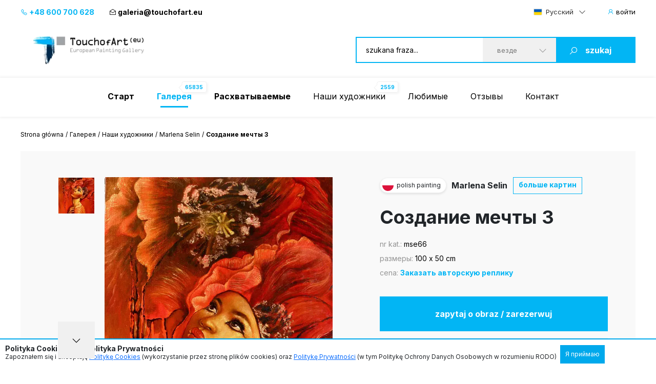

--- FILE ---
content_type: text/html; charset=UTF-8
request_url: https://www.touchofart.eu/ru/artists/Marlena-Selin/mse66-Creating-dreams-3/
body_size: 11683
content:
<!doctype html>
<html class="no-js" lang="ru">
    <head>
        <meta charset="utf-8">
        <meta http-equiv="X-UA-Compatible" content="IE=edge,chrome=1">
        <meta name="viewport" content="width=device-width, initial-scale=1">
                        <script type="application/ld+json">
        {
          "@context": "https://schema.org",
          "@type": "Organization",
          "name": "TouchofArt.eu",
          "alternateName": "TouchofArt.eu",
          "url": "https://www.touchofart.eu/",
          "logo": "",
          "contactPoint": [{
            "@type": "ContactPoint",
            "telephone": "+48600700628",
            "contactType": "customer service",
            "areaServed": "PL",
            "availableLanguage": "Polish"
          },{
            "@type": "ContactPoint",
            "telephone": "+48743030220",
            "contactType": "customer service",
            "areaServed": "PL",
            "availableLanguage": "Polish"
          }],
          "sameAs": "https://www.facebook.com/TouchofArt.eu/"
        }
        </script>                
        <link rel="preconnect" href="https://fonts.googleapis.com">
        <link rel="preconnect" href="https://fonts.gstatic.com" crossorigin>
        <link rel="icon" href="/favicon.ico" type="image/x-icon" />        
        <link rel="apple-touch-icon" sizes="57x57" href="/icons/apple-icon-57x57.png">
        <link rel="apple-touch-icon" sizes="60x60" href="/icons/apple-icon-60x60.png">
        <link rel="apple-touch-icon" sizes="72x72" href="/icons/apple-icon-72x72.png">
        <link rel="apple-touch-icon" sizes="76x76" href="/icons/apple-icon-76x76.png">
        <link rel="apple-touch-icon" sizes="114x114" href="/icons/apple-icon-114x114.png">
        <link rel="apple-touch-icon" sizes="120x120" href="/icons/apple-icon-120x120.png">
        <link rel="apple-touch-icon" sizes="144x144" href="/icons/apple-icon-144x144.png">
        <link rel="apple-touch-icon" sizes="152x152" href="/icons/apple-icon-152x152.png">
        <link rel="apple-touch-icon" sizes="180x180" href="/icons/apple-icon-180x180.png">
        <link rel="icon" type="image/png" sizes="192x192"  href="/icons/android-icon-192x192.png">
        <link rel="icon" type="image/png" sizes="32x32" href="/icons/favicon-32x32.png">
        <link rel="icon" type="image/png" sizes="96x96" href="/icons/favicon-96x96.png">
        <link rel="icon" type="image/png" sizes="16x16" href="/icons/favicon-16x16.png">
        <link rel="manifest" href="/icons/manifest.json">
        <meta name="msapplication-TileColor" content="#ffffff">
        <meta name="msapplication-TileImage" content="/icons/ms-icon-144x144.png">
        <meta name="theme-color" content="#002745">
        <meta name="msapplication-navbutton-color" content="#002745">
        <meta name="apple-mobile-web-app-status-bar-style" content="#002745">
        <meta name="google-site-verification" content="B7UsJpV2dG_Jtu_Vxp5Znkt6yo11E5ufkGFxXUNi5Nw" />
        <link href="https://plus.google.com/+TouchofArt" rel="publisher" />        
        <link rel="canonical" href="https://www.touchofart.eu/ru/artists/Marlena-Selin/mse66-Creating-dreams-3/" />
        <title>Создание мечты 3 - Marlena Selin | TouchofArt</title>
<meta name='description' content='Представляем: Создание мечты 3 - Marlena Selin. Одна из многих картин, которой автором является Marlena Selin. Просим познакомиться с полным портфолио.' />
<meta http-equiv="content-type" content="text/html; charset=utf-8" />
<meta property="og:title" content="Создание мечты 3 - Marlena Selin | TouchofArt" />
<meta property="og:site_name" content="TouchofArt.eu"/>
<meta property="og:description" content="Представляем: Создание мечты 3 - Marlena Selin. Одна из многих картин, которой автором является Marlena Selin. Просим познакомиться с полным портфолио." />
<meta property="og:type" content="article" />
        <link href="/dist/picture.min.css?ver=19022025" rel="stylesheet">                
        <script src="/dist/picture.bundle.js?ver=19022025"></script>      
        <script src="https://www.google.com/recaptcha/api.js?render=6Ld_EzsqAAAAAFD2hwJUtswyItEX3vl3UAAMGpex" async defer></script>        
        <script async src="https://www.googletagmanager.com/gtag/js?id=G-NEFC8RRP9X" async defer></script>
<script>
  window.dataLayer = window.dataLayer || [];
  function gtag(){dataLayer.push(arguments);}
  gtag('js', new Date());

  gtag('config', 'G-NEFC8RRP9X');
</script>
    </head>
    <body>
<a href="#" class="back-to-top">Повернутися вгору</a>        
        <div class="overlay">
            <div class="loading-message">
                <i class="las la-save"></i> Записывает на сервере...            </div>
        </div>
<header id="page-header">
            <div class="top-bar">
                <div class="container">
                    <div class="nav-btn" id="nav-btn">
                        <img loading="lazy" width="23" height="17" src="/dist/assets/img/hamburger.svg" alt="">
                    </div>
                    <a href="/ru/" class="logo">
                        <img loading="lazy" width="262" height="80" src="/dist/assets/img/logo.svg" alt="Galeria obrazów TouchofArt.eu">
                    </a>
                    <div class="side-left">
                        <a class="phone" href="tel:+48 600 700 628"><i class="las la-phone"></i> +48 600 700 628</a>
                        <a class="email" href="/cdn-cgi/l/email-protection#d9beb8b5bcabb0b899adb6acbab1b6bfb8abadf7bcac"><i class="las la-envelope-open"></i> <span class="__cf_email__" data-cfemail="3354525f56415a5273475c46505b5c555241471d5646">[email&#160;protected]</span></a>
                    </div>
                    <div class="side-right">
                        <select class="langs change-language-js">
                            <option data-flag="pl"  value="/artysci/Marlena-Selin/mse66-Kreowanie-snow-3/">Polski</option>
                            <option data-flag="en"  value="/en/artists/Marlena-Selin/mse66-Creating-dreams-3/">English</option>
                            <option data-flag="de"  value="/de/artists/Marlena-Selin/mse66-Creating-dreams-3/">Deutsch</option>
                            <option data-flag="fr"  value="/fr/artists/Marlena-Selin/mse66-Creating-dreams-3/">Français</option>
                            <option data-flag="it"  value="/it/artists/Marlena-Selin/mse66-Creating-dreams-3/">Italiano</option>
                            <option data-flag="ru" selected="true" value="/ru/artists/Marlena-Selin/mse66-Creating-dreams-3/">Русский</option>
                        </select>
                                                <a href="/ru/site/login/" class="login-btn"><i class="las la-user"></i> <span>войти</span></a>
                                            </div>
                </div>
            </div>
            <div class="header-bar">
                <div class="container">
                    <a href="/ru/" class="logo">
                        <img loading="lazy" width="262" height="80" src="/dist/assets/img/logo.svg" alt="Galeria obrazów TouchofArt.eu">
                    </a>
                    <form class="search-engine-wrapper" action="/ru/search/" method="GET">
                        <input tabindex="1" autocomplete="off" name="query" id="search-query" class="search-enegine-input" placeholder="szukana fraza..." type="text">
                        <select tabindex="3" class="select2" name="filter">
                            <option value=''>везде</option>
                                                                                        <option value="c7">Абстракции</option>
                                                            <option value="c14">Другие</option>
                                                            <option value="c5">Животные</option>
                                                            <option value="c8">Люди</option>
                                                            <option value="c6">Натюрморт</option>
                                                            <option value="c2">Натюрморт</option>
                                                            <option value="c9">Пейзаж</option>
                                                            <option value="c4">Сакральное искусство</option>
                                                            <option value="c3">Страна Фантазии</option>
                                                
                            <option disabled>----------</option>
                                                                                        <option value="r1">Абстракционизм</option>
                                                            <option value="r2">Ар-деко</option>
                                                            <option value="r16">Другое</option>
                                                            <option value="r5">Импрессионизм</option>
                                                            <option value="r6">Кубизм</option>
                                                            <option value="r7">Минимал-арт</option>
                                                            <option value="r8">Молодое Искусство</option>
                                                            <option value="r10">Наивное искусство</option>
                                                            <option value="r9">Поп-арт</option>
                                                            <option value="r11">Реализм</option>
                                                            <option value="r14">Символизм</option>
                                                            <option value="r13">Сюрреализм</option>
                                                            <option value="r12">Сюрреализм 1</option>
                                                            <option value="r4">Фигуративизм</option>
                                                            <option value="r15">Экспериментальное Искусство</option>
                                                            <option value="r3">Экспрессионизм</option>
                                                                            
                        </select>
                        <button tabindex="4" class="search-engine-btn"><i class="las la-search"></i><span>szukaj</span></button>
                    </form>
                </div>
            </div>
            <nav class="navigation">
                <button class="nav-close" id="close-nav"><i class="las la-times"></i></button>
                <div class="langs-wrapper">
                    <select class="langs change-language-js">
                            <option data-flag="pl"  value="/artysci/Marlena-Selin/mse66-Kreowanie-snow-3/">Polski</option>
                            <option data-flag="en"  value="/en/artists/Marlena-Selin/mse66-Creating-dreams-3/">English</option>
                            <option data-flag="de"  value="/de/artists/Marlena-Selin/mse66-Creating-dreams-3/">Deutsch</option>
                            <option data-flag="fr"  value="/fr/artists/Marlena-Selin/mse66-Creating-dreams-3/">Français</option>
                            <option data-flag="it"  value="/it/artists/Marlena-Selin/mse66-Creating-dreams-3/">Italiano</option>
                            <option data-flag="ru" selected="true" value="/ru/artists/Marlena-Selin/mse66-Creating-dreams-3/">Русский</option>
                    </select>
                </div>
                <div class="container">
                    <ul class="menu">
                        <li ><a href="/ru/"><b>Старт</b></a></li>
                        <li class="active-page"><a href="/ru/gallery/"><b>Галерея</b><span class="label-nav">65835</span></a></li>
                        <li ><a href="/ru/wanted/"><b>Расхватываемые</b></a></li>
                        <li ><a href="/ru/artists/">Наши художники<span class="label-nav">2559</span></a></li>
                                                <li ><a href="/ru/site/favourite/" rel="nofollow">Любимые</a></li>
                        <li ><a href="/ru/testimonials/">Отзывы</a></li>
                        <li ><a href="/ru/contact/">Контакт</a></li>
                    </ul>
                    <div class="d-lg-none">
                        <div class="phones">
                            <div class="item">
                                <a class="phone" href="tel:+48 600 700 628"><i class="las la-phone"></i> +48 600 700 628</a>
                            </div>
                            <div class="item">
                                <a class="email" href="/cdn-cgi/l/email-protection#0e696f626b7c676f4e7a617b6d6661686f7c7a206b7b"><i class="las la-envelope-open"></i> <span class="__cf_email__" data-cfemail="5136303d3423383011253e2432393e373023257f3424">[email&#160;protected]</span></a>
                            </div>
                        </div>
                        <form class="search-engine-wrapper" action="/ru/search/" method="GET">
                            <input name="query" class="search-enegine-input" placeholder="szukana fraza..." type="text">
                            <select name='fliter' class="select2">
                                <option value=''>везде</option>
                                                                    <option value="c7">Абстракции</option>
                                                                    <option value="c14">Другие</option>
                                                                    <option value="c5">Животные</option>
                                                                    <option value="c8">Люди</option>
                                                                    <option value="c6">Натюрморт</option>
                                                                    <option value="c2">Натюрморт</option>
                                                                    <option value="c9">Пейзаж</option>
                                                                    <option value="c4">Сакральное искусство</option>
                                                                    <option value="c3">Страна Фантазии</option>
                                                    
                                <option disabled>----------</option>
                                                                    <option value="r1">Абстракционизм</option>
                                                                    <option value="r2">Ар-деко</option>
                                                                    <option value="r16">Другое</option>
                                                                    <option value="r5">Импрессионизм</option>
                                                                    <option value="r6">Кубизм</option>
                                                                    <option value="r7">Минимал-арт</option>
                                                                    <option value="r8">Молодое Искусство</option>
                                                                    <option value="r10">Наивное искусство</option>
                                                                    <option value="r9">Поп-арт</option>
                                                                    <option value="r11">Реализм</option>
                                                                    <option value="r14">Символизм</option>
                                                                    <option value="r13">Сюрреализм</option>
                                                                    <option value="r12">Сюрреализм 1</option>
                                                                    <option value="r4">Фигуративизм</option>
                                                                    <option value="r15">Экспериментальное Искусство</option>
                                                                    <option value="r3">Экспрессионизм</option>
                                                                                                                
                            </select>
                            <button class="search-engine-btn"><i class="las la-search"></i><span>szukaj</span></button>
                        </form>
                    </div>
                </div>
            </nav>
        </header>


<main>   
    <script data-cfasync="false" src="/cdn-cgi/scripts/5c5dd728/cloudflare-static/email-decode.min.js"></script><script type="application/ld+json">    
{      
    "@context": "https://schema.org",      
    "@type": "VisualArtwork",      
    "name": "Создание мечты 3",      
    "alternateName": "Создание мечты 3", 
        "image": "https://www.touchofart.eu/photos/Marlena_Selin/Kreowanie_snow_3_mse66_171702.jpg", 
        "description": "Autorska praca olejna.", 
    "creator": [ {          
        "@type": "Person",          
        "name": "Marlena Selin" 
    }],      
    "width": [ { 
        "@type": "Distance",
        "name": "50 cm"
    }],      
    "height": [ {          
        "@type": "Distance",
        "name": "100 cm"
    }],      
    "artMedium": "Мел, Масляная картина",      
    "artworkSurface": "холст"    
}    
</script>
<div id="page-content">
            <div class="container">
                <div class="breadcrumbs d-none d-xl-flex">
                    <ul>                        
                        <li><a href="/ru/">Strona główna</a></li>                        
                        <li><a href="/ru/gallery/">Галерея</a></li>
                        <li><a href="/ru/artists/">Наши художники</a></li>
                        <li><a href="/ru/artists/Marlena-Selin/paintings/">Marlena Selin</a></li>                        
                        <li>Создание мечты 3</li>
                    </ul>
                </div>                
                <div class="artist-hero picture-hero">
                    <div class="artist-hero__slider">
                        <div class="artist-hero__slider-inner">
                            <div class="artist-hero__slider-thumbs">
                                <div class="thumbs-list slider-picture-thumbs">
                                                                        <div class="thumb">
                                        <img loading="lazy" src="/cache/Kreowanie_snow_3_mse66_171702_72_72.webp" alt="Marlena Selin - Создание мечты 3">
                                    </div>
                                    
                                </div>
                                <div class="thumbs-nav slider-picture-thumbs-nav">
                                    <i class="las la-angle-down"></i>
                                </div>
                            </div>
                            <div class="artist-hero__slider-main">
                                <div class="slider-picture only-one">
                                                                        <div class="item">
                                        <a href="/photos/Marlena_Selin/Kreowanie_snow_3_mse66_171702.jpg" target="_blank"><img class="lazy" data-src="/cache/Kreowanie_snow_3_mse66_171702_594_432.webp" alt="Marlena Selin - Создание мечты 3"></a>
                                    </div>
                                                                        
                                </div>
                                <div class="hand"><!-- --></div>
                            </div>
                        </div>
                        <!-- Please call pinit.js only once per page -->
                        <script async defer src="//assets.pinterest.com/js/pinit.js"></script>                        
                        <div class="socials-list">
                            <div class="single-hero__social2">
                                <a href="#" class="border-btn fb-btn" 
               data-id="174598" 
                              data-picture="https://www.touchofart.eu/cache/Kreowanie_snow_3_mse66_171702_594_432.webp"
                              data-url="https://www.touchofart.eu/ru/artists/Marlena-Selin/mse66-Creating-dreams-3/"
               data-name="Создание мечты 3"
               data-description="Autorska praca olejna."
               ><i class="lab la-facebook-f"></i>предоставить                                </a>
                            </div>
                            <div class="single-hero__social2 pinterest">
                                <a class="" data-pin-do="buttonBookmark" href="https://www.pinterest.com/pin/create/button/"><i class="lab la-pinterest-p"></i>
                                <span class="txt">Pinterest</span></a>
                            </div>
                            <div class="single-hero__social2">
                                <a class="twitter-share-button" href="https://twitter.com/intent/tweet">Tweet</a>
                            </div>
                        </div>                            
                          <div class="socials-list tweet">  
            <div class="next-prev-buttons">
                                <a class="border-btn next-paint-btn btn-3" href="/ru/artists/Marlena-Selin/mse68-Bride/">« poprzedni obraz</a>
                                                <a class="border-btn next-paint-btn btn-3" href="/ru/artists/Marlena-Selin/mse67-In-tulips/">następny obraz »</a>
                                
                
<script type="text/javascript" src="/dist/jquery.touchwipe.min.js?v=2"></script>
<script>
$(document).ready(function() {
   $("body").touchwipe({
            
     wipeLeft: function() { 
         document.location.href = "/ru/artists/Marlena-Selin/mse68-Bride/"
     },
               wipeRight: function() {
         document.location.href = "/ru/artists/Marlena-Selin/mse67-In-tulips/"
     },
          min_move_x: 150,
     min_move_y: 150,
     preventDefaultEvents: false
    });
    setTimeout(function() {
        $('.hand').remove();
    }, 3000);    
});
</script>
                
            </div>
                            
                            
                        </div>
                        
                        
                                    
                        
                                                
                    </div>
                    <div class="artist-hero__content">
                        <div class="single-hero row-1">
                            <div class="single-hero__head">
                                <div class="single-hero__top-bar">
                                    <div class="lang-label">
                                        <span class="flag-icon flag-icon-pl flag-icon-squared"></span>
                                        <span class="txt">polish painting</span>
                                    </div>
                                    <span class="author"><a href="/ru/artists/Marlena-Selin/" class="artist-link">Marlena Selin</a></span>
                                    <a href="/ru/artists/Marlena-Selin/paintings/" rel="nofollow" class="btn-3">больше картин</a>
                                                                    </div>
                            </div>
                        </div>
                        <div class="single-hero row-2">
                            <div class="single-hero__head">
                                <div class="single-hero__row">
                                    <h1 class="single-hero__name">Создание мечты 3</h1>
                                </div>
                            </div>
                        </div>
                        <div class="single-hero row-3">
                            <div class="single-hero__head">
                                <div class="single-hero__row">
                                    <ul class="single-hero__picture-details">
                                        <li>
                                            <span class="single-hero__picture-details-label">nr kat.:</span>
                                            <span class="single-hero__picture-details-value">mse66</span>
                                        </li>
                                        <li>
                                            <span class="single-hero__picture-details-label">размеры:</span>
                                            <span class="single-hero__picture-details-value">100 x 50 cm</span>
                                        </li>
                                        <li>
                                            <span class="single-hero__picture-details-label">cena:</span>
                                            <span class="single-hero__picture-details-value blue">Заказать авторскую реплику</span>
                                        </li>
                                    </ul>
                                </div>
                            </div>
                        </div>
                        <div class="single-hero__buttons single-hero__buttons2 single-hero__buttons-vertical">
                            <a href="#" data-title="Создание мечты 3" data-id="174598" class="single-hero__more btn btn--large btn-show-modal-js">zapytaj o obraz / zarezerwuj</a>
                            <a rel="nofollow" href="/user/addpainting/?id=174598" class="single-hero__notifications btn btn--large-2 btn--white"><i class="lar la-star"></i>добавить в любимые</a>
                        </div>
                        <div class="socials-list">
                            <div class="single-hero__social2">
                                <a href="#" class="border-btn fb-btn" 
               data-id="174598" 
                              data-picture="https://www.touchofart.eu/cache/Kreowanie_snow_3_mse66_171702_594_432.webp"
                              data-url="https://www.touchofart.eu/ru/artists/Marlena-Selin/mse66-Creating-dreams-3/"
               data-name="Создание мечты 3"
               data-description="Autorska praca olejna."
               ><i class="lab la-facebook-f"></i>
                                 </a>
                            </div>
                            <div class="single-hero__social2 pinterest">
                                <a class="" data-pin-do="buttonBookmark" href="https://www.pinterest.com/pin/create/button/"><i class="lab la-pinterest-p"></i>
                                <span class="txt">Pinterest</span></a>
                            </div>
                            <div class="single-hero__social2">
                                <a class="twitter-share-button" href="https://twitter.com/intent/tweet">Tweet</a>
                            </div>
                        </div>                        
                        <div class="single-hero__detail-list">
                            <div class="single-hero__detail">
                                <div class="single-hero__detail-label">Категорія картини</div>
                                <div class="single-hero__detail-value">
                                    <a href="/ru/gallery/category/Fantasy_figures/" class="artist-link">Фантазийные личности</a>
                                </div>
                            </div>
                            <div class="single-hero__detail">
                                <div class="single-hero__detail-label">Направление поисков</div>
                                <div class="single-hero__detail-value">
                                    <a href="/ru/gallery/direction/Surrealism_1/" class="artist-link">Сюрреализм 1</a>
                                </div>
                            </div>
                        </div>
                        <div class="single-hero__detail-list2">
                            <div class="single-hero__detail2">
                                <div class="single-hero__detail-icon2">
                                    <i class="las la-palette"></i>
                                </div>
                                <div class="single-hero__datail-content2">
                                    <div class="single-hero__detail-label2">Rodzaj użytego medium:</div>
                                    <div class="single-hero__detail-value2">Мел, Масляная картина</div>
                                </div>
                            </div>
                            <div class="single-hero__detail2">
                                <div class="single-hero__detail-icon2">
                                    <i class="las la-images"></i>
                                </div>
                                <div class="single-hero__datail-content2">
                                    <div class="single-hero__detail-label2">Вид поверхности:</div>
                                    <div class="single-hero__detail-value2">холст</div>
                                </div>
                            </div>
                        </div>
                    </div>
                </div>
                                <div class="guarrantee">
                    <div class="guarrantee__img">
                        <img src="/assets/img/guarrantee.svg" alt="" width="61" height="28">
                    </div>
                    <div class="guarrantee__content">
                        <div class="header">Посмотрите картину у себя дома!</div>
                        <div class="subheader">Skorzystaj z naszego 30 dniowego Okresu próbnego</div>
                        <div class="content">
                            Кожна картина, яку ми надсилаємо, застрахована і захищена для транспортування. Ми працювали над нашою системою упаковки та доставки протягом багатьох років.
Ми впевнені, що момент розпакування придбаної картини стане часом виняткового задоволення та унікальних вражень.
Покупки в Touch of Art — це <a class="brown" href="/ru/Satisfaction_guarantee/" rel="nofollow">Gwarancja satysfakcji</a>.
                        </div>
                    </div>
                </div>                
                                <div class="tag-list tag-list--2">
                    <span class="tag-list__label-box">Słowa kluczowe:</span>
                    <div class="tag-list__list">
                                                                        <a href="/ru/tags/swiatlo/" class="tag">światło</a>
                                                                                                <a href="/ru/tags/kobieta/" class="tag">kobieta</a>
                                                                                                <a href="/ru/tags/kolorowy/" class="tag">kolorowy</a>
                                                                                                <a href="/ru/tags/radosc/" class="tag">radość</a>
                                                                                                <a href="/ru/tags/slonce/" class="tag">słońce</a>
                                                                                                <a href="/ru/tags/surrealizm/" class="tag">surrealizm</a>
                                                                                                <a href="/ru/tags/dziewczyna/" class="tag">dziewczyna</a>
                                                                                                <a href="/ru/tags/energia/" class="tag">energia</a>
                                                                                                <a href="/ru/tags/selin/" class="tag">selin</a>
                                                                                                <a href="/ru/tags/kwiaty_maki/" class="tag">kwiaty maki</a>
                                                                    </div>
                </div>
                                <section class="related related--margin2">
                    <header class="section-header section-header-2">
                        <h2 class="header">Інші доступні картини художника <span class="blue"><a href="/ru/artists/Marlena-Selin/paintings/" class="artist-link-more">Marlena Selin</a></span></h2>
                        <a href="/ru/artists/Marlena-Selin/paintings/" class="note button note-shift">zobacz wszystkie prace</a>
                    </header>
                    <div class="slider-custom slider-3">
                                                <div class="item">
                            <div class="picture2 picture2--large">
                                <a href="/ru/artists/Marlena-Selin/mse76-Shaping-dreams-VII/"  rel="nofollow" class="picture2__image">
                                    <img class="lazy" data-src="/cache/Ksztaltowanie_snow_VII_mse76_195551_302_231.webp" alt="Marlena Selin - Формирование мечты VII">
                                </a>
                                <a href="/ru/artists/Marlena-Selin/mse76-Shaping-dreams-VII/" class="picture2__name">Формирование мечты VII</a>
                                <a href="/ru/artists/Marlena-Selin/paintings/" class="picture2__author">Marlena Selin</a>
                                <a href="/ru/artists/Marlena-Selin/mse76-Shaping-dreams-VII/" rel="nofollow" class="picture2__button btn--small-arrow"><span class="txt">Цена на э-почту</span><i class="las la-angle-right"></i></a>
                                <a href="/ru/artists/Marlena-Selin/mse76-Shaping-dreams-VII/" rel="nofollow" class="picture2__link"><i class="las la-angle-right"></i></a>
                            </div>
                        </div>
                                                <div class="item">
                            <div class="picture2 deactive picture2--large">
                                <a href="/ru/artists/Marlena-Selin/mse24-living-an-illusion/"  rel="nofollow" class="picture2__image">
                                    <img class="lazy" data-src="/cache/zywa_iluzja_mse24_302_231.webp" alt="Marlena Selin - живет иллюзия">
                                </a>
                                <a href="/ru/artists/Marlena-Selin/mse24-living-an-illusion/" class="picture2__name">живет иллюзия</a>
                                <a href="/ru/artists/Marlena-Selin/paintings/" class="picture2__author">Marlena Selin</a>
                                <a href="/ru/artists/Marlena-Selin/mse24-living-an-illusion/" rel="nofollow" class="picture2__button btn--small-arrow"><span class="txt">Картина в частной коллекции</span><i class="las la-angle-right"></i></a>
                                <a href="/ru/artists/Marlena-Selin/mse24-living-an-illusion/" rel="nofollow" class="picture2__link"><i class="las la-angle-right"></i></a>
                            </div>
                        </div>
                                                <div class="item">
                            <div class="picture2 deactive picture2--large">
                                <a href="/ru/artists/Marlena-Selin/mse67-In-tulips/"  rel="nofollow" class="picture2__image">
                                    <img class="lazy" data-src="/cache/W_tulipanach_mse67_171703_302_231.webp" alt="Marlena Selin - В тюльпанах">
                                </a>
                                <a href="/ru/artists/Marlena-Selin/mse67-In-tulips/" class="picture2__name">В тюльпанах</a>
                                <a href="/ru/artists/Marlena-Selin/paintings/" class="picture2__author">Marlena Selin</a>
                                <a href="/ru/artists/Marlena-Selin/mse67-In-tulips/" rel="nofollow" class="picture2__button btn--small-arrow"><span class="txt">Заказать авторскую реплику</span><i class="las la-angle-right"></i></a>
                                <a href="/ru/artists/Marlena-Selin/mse67-In-tulips/" rel="nofollow" class="picture2__link"><i class="las la-angle-right"></i></a>
                            </div>
                        </div>
                                                <div class="item">
                            <div class="picture2 deactive picture2--large">
                                <a href="/ru/artists/Marlena-Selin/mse77-entwined-in-reds/"  rel="nofollow" class="picture2__image">
                                    <img class="lazy" data-src="/cache/upleciona_w_czerwieniach_mse77_197045_302_231.webp" alt="Marlena Selin - переплелись в красных">
                                </a>
                                <a href="/ru/artists/Marlena-Selin/mse77-entwined-in-reds/" class="picture2__name">переплелись в красных</a>
                                <a href="/ru/artists/Marlena-Selin/paintings/" class="picture2__author">Marlena Selin</a>
                                <a href="/ru/artists/Marlena-Selin/mse77-entwined-in-reds/" rel="nofollow" class="picture2__button btn--small-arrow"><span class="txt">Заказать авторскую реплику</span><i class="las la-angle-right"></i></a>
                                <a href="/ru/artists/Marlena-Selin/mse77-entwined-in-reds/" rel="nofollow" class="picture2__link"><i class="las la-angle-right"></i></a>
                            </div>
                        </div>
                                                <div class="item">
                            <div class="picture2 deactive picture2--large">
                                <a href="/ru/artists/Marlena-Selin/mse3-dreaming/"  rel="nofollow" class="picture2__image">
                                    <img class="lazy" data-src="/cache/dreaming_mse3_302_231.webp" alt="Marlena Selin - сновидение">
                                </a>
                                <a href="/ru/artists/Marlena-Selin/mse3-dreaming/" class="picture2__name">сновидение</a>
                                <a href="/ru/artists/Marlena-Selin/paintings/" class="picture2__author">Marlena Selin</a>
                                <a href="/ru/artists/Marlena-Selin/mse3-dreaming/" rel="nofollow" class="picture2__button btn--small-arrow"><span class="txt">Картина в частной коллекции</span><i class="las la-angle-right"></i></a>
                                <a href="/ru/artists/Marlena-Selin/mse3-dreaming/" rel="nofollow" class="picture2__link"><i class="las la-angle-right"></i></a>
                            </div>
                        </div>
                                                <div class="item">
                            <div class="picture2 deactive picture2--large">
                                <a href="/ru/artists/Marlena-Selin/mse74-Blue-Rosa/"  rel="nofollow" class="picture2__image">
                                    <img class="lazy" data-src="/cache/Blu_Rosa_mse74_183016_302_231.webp" alt="Marlena Selin - ">
                                </a>
                                <a href="/ru/artists/Marlena-Selin/mse74-Blue-Rosa/" class="picture2__name"></a>
                                <a href="/ru/artists/Marlena-Selin/paintings/" class="picture2__author">Marlena Selin</a>
                                <a href="/ru/artists/Marlena-Selin/mse74-Blue-Rosa/" rel="nofollow" class="picture2__button btn--small-arrow"><span class="txt">Заказать авторскую реплику</span><i class="las la-angle-right"></i></a>
                                <a href="/ru/artists/Marlena-Selin/mse74-Blue-Rosa/" rel="nofollow" class="picture2__link"><i class="las la-angle-right"></i></a>
                            </div>
                        </div>
                                                <div class="item">
                            <div class="picture2 deactive picture2--large">
                                <a href="/ru/artists/Marlena-Selin/mse46-Swallowtail-2/"  rel="nofollow" class="picture2__image">
                                    <img class="lazy" data-src="/cache/Paz_krolowej_2_mse46_144622_302_231.webp" alt="Marlena Selin - Махаон 2">
                                </a>
                                <a href="/ru/artists/Marlena-Selin/mse46-Swallowtail-2/" class="picture2__name">Махаон 2</a>
                                <a href="/ru/artists/Marlena-Selin/paintings/" class="picture2__author">Marlena Selin</a>
                                <a href="/ru/artists/Marlena-Selin/mse46-Swallowtail-2/" rel="nofollow" class="picture2__button btn--small-arrow"><span class="txt">Картина в частной коллекции</span><i class="las la-angle-right"></i></a>
                                <a href="/ru/artists/Marlena-Selin/mse46-Swallowtail-2/" rel="nofollow" class="picture2__link"><i class="las la-angle-right"></i></a>
                            </div>
                        </div>
                                                <div class="item">
                            <div class="picture2 deactive picture2--large">
                                <a href="/ru/artists/Marlena-Selin/mse14-Landscape-my-hope/"  rel="nofollow" class="picture2__image">
                                    <img class="lazy" data-src="/cache/Pejzaz_moich_nadziei_mse14_302_231.webp" alt="Marlena Selin - Пейзаж моя надежда">
                                </a>
                                <a href="/ru/artists/Marlena-Selin/mse14-Landscape-my-hope/" class="picture2__name">Пейзаж моя надежда</a>
                                <a href="/ru/artists/Marlena-Selin/paintings/" class="picture2__author">Marlena Selin</a>
                                <a href="/ru/artists/Marlena-Selin/mse14-Landscape-my-hope/" rel="nofollow" class="picture2__button btn--small-arrow"><span class="txt">Картина в частной коллекции</span><i class="las la-angle-right"></i></a>
                                <a href="/ru/artists/Marlena-Selin/mse14-Landscape-my-hope/" rel="nofollow" class="picture2__link"><i class="las la-angle-right"></i></a>
                            </div>
                        </div>
                                                <div class="item">
                            <div class="picture2 deactive picture2--large">
                                <a href="/ru/artists/Marlena-Selin/mse12-The-effect-of-exotic-geisha/"  rel="nofollow" class="picture2__image">
                                    <img class="lazy" data-src="/cache/Efekt_egzotycznej_gejszy_mse12_302_231.webp" alt="Marlena Selin - Эффект экзотических гейшей">
                                </a>
                                <a href="/ru/artists/Marlena-Selin/mse12-The-effect-of-exotic-geisha/" class="picture2__name">Эффект экзотических гейшей</a>
                                <a href="/ru/artists/Marlena-Selin/paintings/" class="picture2__author">Marlena Selin</a>
                                <a href="/ru/artists/Marlena-Selin/mse12-The-effect-of-exotic-geisha/" rel="nofollow" class="picture2__button btn--small-arrow"><span class="txt">Картина в частной коллекции</span><i class="las la-angle-right"></i></a>
                                <a href="/ru/artists/Marlena-Selin/mse12-The-effect-of-exotic-geisha/" rel="nofollow" class="picture2__link"><i class="las la-angle-right"></i></a>
                            </div>
                        </div>
                                                <div class="item">
                            <div class="picture2 deactive picture2--large">
                                <a href="/ru/artists/Marlena-Selin/mse39-The-Queen-of-butterflys/"  rel="nofollow" class="picture2__image">
                                    <img class="lazy" data-src="/cache/Krolowa_motyli_mse39_138594_302_231.webp" alt="Marlena Selin - ">
                                </a>
                                <a href="/ru/artists/Marlena-Selin/mse39-The-Queen-of-butterflys/" class="picture2__name"></a>
                                <a href="/ru/artists/Marlena-Selin/paintings/" class="picture2__author">Marlena Selin</a>
                                <a href="/ru/artists/Marlena-Selin/mse39-The-Queen-of-butterflys/" rel="nofollow" class="picture2__button btn--small-arrow"><span class="txt">Картина в частной коллекции</span><i class="las la-angle-right"></i></a>
                                <a href="/ru/artists/Marlena-Selin/mse39-The-Queen-of-butterflys/" rel="nofollow" class="picture2__link"><i class="las la-angle-right"></i></a>
                            </div>
                        </div>
                                                <div class="item">
                            <div class="picture2 deactive picture2--large">
                                <a href="/ru/artists/Marlena-Selin/mse78-more-valuable-than-pearls-wealth-and-glory-on-her-left/"  rel="nofollow" class="picture2__image">
                                    <img class="lazy" data-src="/cache/_cenniejsza_od_perel_po_jej_lewicy_bogactwo_i_chwala__mse78_201249_302_231.webp" alt="Marlena Selin - «ценнее жемчуга, богатства и славы слева от нее»">
                                </a>
                                <a href="/ru/artists/Marlena-Selin/mse78-more-valuable-than-pearls-wealth-and-glory-on-her-left/" class="picture2__name">«ценнее жемчуга, богатства и славы слева от нее»</a>
                                <a href="/ru/artists/Marlena-Selin/paintings/" class="picture2__author">Marlena Selin</a>
                                <a href="/ru/artists/Marlena-Selin/mse78-more-valuable-than-pearls-wealth-and-glory-on-her-left/" rel="nofollow" class="picture2__button btn--small-arrow"><span class="txt">Заказать авторскую реплику</span><i class="las la-angle-right"></i></a>
                                <a href="/ru/artists/Marlena-Selin/mse78-more-valuable-than-pearls-wealth-and-glory-on-her-left/" rel="nofollow" class="picture2__link"><i class="las la-angle-right"></i></a>
                            </div>
                        </div>
                                                <div class="item">
                            <div class="picture2 deactive picture2--large">
                                <a href="/ru/artists/Marlena-Selin/mse69-Brindal/"  rel="nofollow" class="picture2__image">
                                    <img class="lazy" data-src="/cache/Brindal_mse69_175102_302_231.webp" alt="Marlena Selin - Brindal">
                                </a>
                                <a href="/ru/artists/Marlena-Selin/mse69-Brindal/" class="picture2__name">Brindal</a>
                                <a href="/ru/artists/Marlena-Selin/paintings/" class="picture2__author">Marlena Selin</a>
                                <a href="/ru/artists/Marlena-Selin/mse69-Brindal/" rel="nofollow" class="picture2__button btn--small-arrow"><span class="txt">Заказать авторскую реплику</span><i class="las la-angle-right"></i></a>
                                <a href="/ru/artists/Marlena-Selin/mse69-Brindal/" rel="nofollow" class="picture2__link"><i class="las la-angle-right"></i></a>
                            </div>
                        </div>
                                            </div>
                </section>
                            </div>
        </div>
<script>window.twttr = (function(d, s, id) {
  var js, fjs = d.getElementsByTagName(s)[0],
    t = window.twttr || {};
  if (d.getElementById(id)) return t;
  js = d.createElement(s);
  js.id = id;
  js.src = "https://platform.twitter.com/widgets.js";
  fjs.parentNode.insertBefore(js, fjs);

  t._e = [];
  t.ready = function(f) {
    t._e.push(f);
  };

  return t;
}(document, "script", "twitter-wjs"));</script>

</main>

        <footer id="page-footer">
            <div class="container">
                <div class="main-footer">
                    <div class="row">
                        <div class="col-12 col-md-12 col-lg-10 col-xl-10">
                            <div class="row">
                                <div class="accordion">
                                    <div class="row">
                                        <div class="col-md-8 col-xl-9">
                                            <div class="row">
                                                <div class="col-12 col-md-4">
                                                    <div class="accordion-item">
                                                    <h5 class="accordion-header" id="headingOne">
                                                        <button class="accordion-button collapsed footer-header footer-header--blue" type="button" data-bs-toggle="collapse" data-bs-target="#collapseOne" aria-expanded="true" aria-controls="collapseOne">
                                                            Для коллекционеров                                                        </button>
                                                    </h5>
                                                    <div id="collapseOne" class="accordion-collapse collapse" aria-labelledby="headingOne" data-bs-parent="#accordionExample">
                                                        <div class="accordion-body">
                                                            <nav class="footer-menu">
                                                                <ul class="menu">
                                                                    <li><a href="/ru/testimonials/">Отзывы</a></li>
                                                                    <li><a href="/ru/Budowanie_kolekcji/">Побудова колекції</a></li>
                                                                    <li><a href="/ru/Satisfaction_guarantee/" rel="nofollow">Gwarancja satysfakcji</a></li>
                                                                    <li><a href="/ru/O_galerii/">О галерее</a></li>
                                                                    <li><a href="/blog/">Blog</a></li>
                                                                </ul>
                                                            </nav>
                                                        </div>
                                                    </div>
                                                    </div>
                                                </div>
                                                <div class="col-12 col-md-4">
                                                    <div class="accordion-item">
                                                    <h5 class="accordion-header" id="headingTwo">
                                                        <button class="accordion-button collapsed footer-header footer-header--blue" type="button" data-bs-toggle="collapse" data-bs-target="#collapseTwo" aria-expanded="false" aria-controls="collapseTwo">
                                                            Dla Artystów                                                        </button>
                                                    </h5>
                                                    <div id="collapseTwo" class="accordion-collapse collapse" aria-labelledby="headingTwo" data-bs-parent="#accordionExample">
                                                        <div class="accordion-body">
                                                            <nav class="footer-menu">
                                                                <ul class="menu">
                                                                    <li><a href="/ru/site/register-artist/"  rel="nofollow">Przyłącz się</a></li>
                                                                    <li><a href="/ru/quality/">Якість</a></li>
                                                                    <li><a href="/ru/copyright/" rel="nofollow">Prawa autorskie</a></li>
                                                                    <li><a href="/ru/download/">Для завантаження</a></li>
                                                                    <li><a href="/ru/rules-and-regulations/" rel="nofollow">Регламент галереи</a></li>
                                                                    <li><a href="/ru/contact/">Контакт</a></li>
                                                                </ul>
                                                            </nav>
                                                        </div>
                                                    </div>
                                                    </div>
                                                </div>
                                                <div class="col-12 col-md-4 col-border">
                                                    <div class="accordion-item">
                                                    <h5 class="accordion-header" id="headingThree">
                                                        <button class="accordion-button collapsed footer-header footer-header--blue" type="button" data-bs-toggle="collapse" data-bs-target="#collapseThree" aria-expanded="false" aria-controls="collapseThree">
                                                            Быстрый контакт                                                        </button>
                                                    </h5>
                                                    <div id="collapseThree" class="accordion-collapse collapse" aria-labelledby="headingThree" data-bs-parent="#accordionExample">
                                                        <div class="accordion-body">
                                                            <nav class="footer-menu">
                                                                <h6 class="footer-subheader">Kontakt z galerią</h6>
                                                                <ul class="menu">
                                                                    <li><a class="large-link" href="tel:+48 600 700 628">+48 600 700 628</a></li>
                                                                    <li><a  class="large-link"href="tel:+48 74 30 30 220">+48 74 30 30 220</a></li>
                                                                </ul>
                                                                <h6 class="footer-subheader">wyślij wiadomość</h6>
                                                                <ul class="menu">
                                                                    <li><a class="large-link" href="/cdn-cgi/l/email-protection#4c2b2d20293e252d0c3823392f24232a2d3e38622939"><span class="__cf_email__" data-cfemail="fc9b9d90998e959dbc8893899f94939a9d8e88d29989">[email&#160;protected]</span></a></li>
                                                                </ul>
                                                            </nav>
                                                        </div>
                                                    </div>
                                                    </div>
                                                </div>
                                            </div>
                                        </div>
                                        <div class="col-12 col-md-4 col-xl-3 side-col">
                                            <div class="accordion-item">
                                                <h5 class="accordion-header" id="headingFour">
                                                    <button class="accordion-button collapsed footer-header footer-header" type="button" data-bs-toggle="collapse" data-bs-target="#collapseFour" aria-expanded="false" aria-controls="collapseThree">
                                                        Посмотреть живопись из страны                                                    </button>
                                                </h5>
                                                <div id="collapseFour" class="accordion-collapse collapse" aria-labelledby="headingFour" data-bs-parent="#accordionExample">
                                                    <div class="accordion-body">
                                                        <nav class="footer-menu">
                                                            <ul class="menu">
                                                                <li><a href="/ru/gallery/polish-painting/"><span class="flag-icon flag-icon-pl flag-icon-squared"></span>польская живопись</a></li>
                                                                <li><a href="/ru/gallery/italian-painting/"><span class="flag-icon flag-icon-it flag-icon-squared"></span>итальянская живопись</a></li>
                                                                <li><a href="/ru/gallery/ukrainian-painting/"><span class="flag-icon flag-icon-ua flag-icon-squared"></span>украинская живопись</a></li>
                                                                <li><a href="/ru/gallery/german-painting/"><span class="flag-icon flag-icon-de flag-icon-squared"></span>немецкая живопись</a></li>
                                                                <li><a href="/ru/gallery/great-britain-painting/"><span class="flag-icon flag-icon-en flag-icon-squared"></span>живопись Великобритании</a></li>
                                                                <li><a href="/ru/gallery/french-painting/"><span class="flag-icon flag-icon-fr flag-icon-squared"></span>французская живопись</a></li>
                                                            </ul>
                                                        </nav>
                                                    </div>
                                                </div>
                                            </div>
                                        </div>
                                    </div>
                                  </div>
                            </div>
                        </div>

                        <div class="col-12 col-md-12 col-lg-2 col-xl-2">
                            <h5 class="footer-header d-none d-lg-block">TouchofArt na Facebook</h5>
                            <a href="https://www.facebook.com/TouchofArt.eu/?fref=ts" rel="nofollow" class="social-fb">
                                <i class="lab la-facebook-f"></i>
                            </a>
                        </div>
                    </div>
                </div>
                <div class="foot-footer">
            <nav class="footnav clearfix">
                <ul class="clearfix">
                    <li><a href='/ru/Rules_and_regulations/' rel='nofollow'>Регламент Галереи</a></li>  
                    <li><a href='/ru/Privacy/' rel='nofollow'>Политика приватности</a></li>
                    <li><a href='/ru/Cookies/' rel='nofollow'>Cookies</a></li>
                                        
                </ul>
            </nav>
                    
                    <div class="copyright">@ Copyright by Painting Gallery <a href='/ru/'><span>TouchofArt.eu</span></a></div>
                    <div class="payments">
                        <a href="https://www.paypal.com/pl/mrb/pal=HR5HBK9ZK3HC2" target="_blank" rel="nofollow"><img loading="lazy" width="63" height="42" loading="lazy" src="/dist/assets/img/payments/paypal.svg" alt=""></a>
                        <a href="/ru/site/payment/"  rel="nofollow"><img loading="lazy" width="63" height="42" loading="lazy" src="/dist/assets/img/payments/visa.svg" alt=""></a>
                        <a href="/ru/site/payment/transfer/" rel="nofollow"><img loading="lazy" width="52" height="26" loading="lazy" src="/dist/assets/img/payments/payu.svg" alt="" style="height: 26px"></a>
                        <a href="/ru/site/payment/" rel="nofollow"><img loading="lazy" width="63" height="42" loading="lazy" src="/dist/assets/img/payments/mastercard.svg" alt=""></a>
                        
                    </div>
                    <div class="copyright">2007-2026 <span>All Right Reserved</span></div>
                </div>
            </div>
        </footer>
<div class="modal modal-question" tabindex="-1" role="dialog">
  <div class="modal-dialog modal-dialog-centered modal-lg" role="document">
    <div class="modal-content">
      <div class="modal-header">
          <h5 class="modal-title">
              <span class="hide-on-sent">Zadaj pytanie o</span> 
              <span class="after-submit" style="display: none;">Дякуємо за ваше запитання щодо</span>
              <span class='js-question-painting-name'></span>
          </h5>
        <button type="button" class="close close-modal-js" data-dismiss="modal" aria-label="Close">
          <span aria-hidden="true">&times;</span>
        </button>
      </div>
<form id="question-form" class="form register-section__login" action="/ru/artists/Marlena-Selin/mse66-Creating-dreams-3/" method="post">
<input type="hidden" name="_csrf" value="UptaPaejPQ52VDqNwABwgjD5hGwBeCfuR3b7gwTjJQkU7mN03fBcSzk5a_y2QV3LaZu1L043X6kQObDGd4p0Pw==">        
          <input type="hidden" name="painting_id" class="painting_id" value="" />
          <input type="hidden" name="language" value="ru" />        
      <div class="modal-body">
          <div class="hide-on-sent">
          <div class="mb-3 form-floating field-questionform-name">
<input type="text" id="questionform-name" class="form-control" name="name" autofocus="off" placeholder="Имя и фамилия">
<label class="" for="questionform-name">Имя и фамилия</label>
<div class="error-message invalid-feedback error-box"></div>
</div>          <div class="mb-3 form-floating field-questionform-phone">
<input type="text" id="questionform-phone" class="form-control" name="phone" autofocus="off" placeholder="Телефон*">
<label class="" for="questionform-phone">Телефон</label>
<div class="error-message invalid-feedback error-box"></div>
</div>          <div class="mb-3 form-floating field-questionform-email required">
<input type="text" id="questionform-email" class="form-control" name="mail" autofocus="off" placeholder="Э-почта*" aria-required="true">
<label class="" for="questionform-email">Э-почта</label>
<div class="error-message invalid-feedback error-box"></div>
</div>          <div class="mb-3 form-floating field-questionform-description">
<textarea id="questionform-description" class="form-control" name="description" style="resize: none; height: 80px;" autofocus="off" placeholder="Treść korespondencji">Jestem zainteresowany tym obrazem. Proszę o ofertę.</textarea>
<label class="" for="questionform-description">Treść korespondencji</label>
<div class="error-message invalid-feedback error-box"></div>
</div>          <div class="form-group row field-questionform-recaptcha">
<input type="hidden" id="questionform-recaptcha" name="QuestionForm[reCaptcha]" value="">
<div class="error-message invalid-feedback error-box"></div>
</div>          <div class="mb-3 field-questionform-inform">
<div><input type="hidden" name="inform" value="0"><input type="checkbox" id="questionform-inform" class="form-check-input" name="inform" value="1" checked> <label class="form-check-label text-small" for="questionform-inform">Powiadom mnie gdy pojawią się nowe obrazy tego artysty</label></div>
</div>                                      
              <p>Быстрый контакт: <a href="tel:+48600700628">+48 600 700 628</a></p>       
          </div>
        <div class="after-submit" style="display: none;">
            <p>Дякуємо за звернення до Галереї. Ми відповімо якнайшвидше.<br>У термінових питаннях просимо зв'язатися з нами за телефоном: Paweł Kamiński <a href="tel:+48600700628">+ 48 600 700 628</a>.        </div>
      </div>
      <div class="modal-footer">
        <button class="btn btn-primary btn-submit-query hide-on-sent">Wyślij pytanie</button>
      </div>
    </form>          
    </div>
  </div>
</div>

<link href="/dist/custom.css?v=25122025" rel="stylesheet">
<link rel="stylesheet" href="/css/cookies.css" />
<div class="cookies-container" style="display: none;">
    <div class='inner-cookies'>
    <h5>Polityka Cookies oraz Polityka Prywatności</h5>
    <p>Zapoznałem się i akceptuję <a href="/ru/Cookies/">Politykę Cookies</a> (wykorzystanie przez stronę plików cookies) oraz <a href="/ru/Privacy/">Politykę Prywatności</a> (w tym Politykę
Ochrony Danych Osobowych w rozumieniu RODO)</p>
    </div>
    <a href='#accept' class='accept-btn'>Я приймаю</a>
    <div style="clear: both;"><!-- --></div>
    <script data-cfasync="false" src="/cdn-cgi/scripts/5c5dd728/cloudflare-static/email-decode.min.js"></script><script>
        $('.accept-btn').click(function() {
           $('.cookies-container').fadeOut();
           expires = new Date();
           expires.setTime(expires.getTime()+24*60*60*365*20*1000);
           document.cookie = 'accepted-cookies=1; expires='+expires.toGMTString()+';path=/';
        });
        $(document).ready(function() {        
            $('.cookies-container').fadeIn();
        });
    </script>
</div>
<script type="text/javascript" src="/dist/jquery.lazy.min.js"></script>
<script>
    $(document).ready(function() {        
        $('.lazy').lazy({ visibleOnly: false, delay: 100 });
        $('.lazy-big').lazy({
            delay: 100
        });
    });
</script>
<script src="/dist/custom.js?v=21042027"></script>   
<script>
(function(){if(!window.chatbase||window.chatbase("getState")!=="initialized"){window.chatbase=(...arguments)=>{if(!window.chatbase.q){window.chatbase.q=[]}window.chatbase.q.push(arguments)};window.chatbase=new Proxy(window.chatbase,{get(target,prop){if(prop==="q"){return target.q}return(...args)=>target(prop,...args)}})}const onLoad=function(){const script=document.createElement("script");script.src="https://www.chatbase.co/embed.min.js";script.id="txF35oCD2K2ARvhOTul1x";script.domain="www.chatbase.co";document.body.appendChild(script)};if(document.readyState==="complete"){onLoad()}else{window.addEventListener("load",onLoad)}})();
</script>
<script src="/assets/c3689d88/yii.js"></script>
<script src="/assets/c3689d88/yii.validation.js"></script>
<script src="/assets/c3689d88/yii.activeForm.js"></script>
<script>jQuery(function ($) {

jQuery('#question-form').yiiActiveForm([{"id":"questionform-email","name":"email","container":".field-questionform-email","input":"#questionform-email","error":".error-message.invalid-feedback.error-box","validate":function (attribute, value, messages, deferred, $form) {value = yii.validation.trim($form, attribute, [], value);yii.validation.required(value, messages, {"message":"Необходимо заполнить «Э-почта»."});yii.validation.email(value, messages, {"pattern":/^[a-zA-Z0-9!#$%&'*+\/=?^_`{|}~-]+(?:\.[a-zA-Z0-9!#$%&'*+\/=?^_`{|}~-]+)*@(?:[a-zA-Z0-9](?:[a-zA-Z0-9-]*[a-zA-Z0-9])?\.)+[a-zA-Z0-9](?:[a-zA-Z0-9-]*[a-zA-Z0-9])?$/,"fullPattern":/^[^@]*<[a-zA-Z0-9!#$%&'*+\/=?^_`{|}~-]+(?:\.[a-zA-Z0-9!#$%&'*+\/=?^_`{|}~-]+)*@(?:[a-zA-Z0-9](?:[a-zA-Z0-9-]*[a-zA-Z0-9])?\.)+[a-zA-Z0-9](?:[a-zA-Z0-9-]*[a-zA-Z0-9])?>$/,"allowName":false,"message":"Значение «Э-почта» не является правильным email адресом.","enableIDN":false,"skipOnEmpty":1});}}], {"errorSummary":".alert.alert-danger","errorCssClass":"is-invalid","successCssClass":"is-valid","validationStateOn":"input"});
});</script></body>
</html>


--- FILE ---
content_type: text/html; charset=utf-8
request_url: https://www.google.com/recaptcha/api2/anchor?ar=1&k=6Ld_EzsqAAAAAFD2hwJUtswyItEX3vl3UAAMGpex&co=aHR0cHM6Ly93d3cudG91Y2hvZmFydC5ldTo0NDM.&hl=en&v=PoyoqOPhxBO7pBk68S4YbpHZ&size=invisible&anchor-ms=20000&execute-ms=30000&cb=zblm9u7gpuj1
body_size: 48913
content:
<!DOCTYPE HTML><html dir="ltr" lang="en"><head><meta http-equiv="Content-Type" content="text/html; charset=UTF-8">
<meta http-equiv="X-UA-Compatible" content="IE=edge">
<title>reCAPTCHA</title>
<style type="text/css">
/* cyrillic-ext */
@font-face {
  font-family: 'Roboto';
  font-style: normal;
  font-weight: 400;
  font-stretch: 100%;
  src: url(//fonts.gstatic.com/s/roboto/v48/KFO7CnqEu92Fr1ME7kSn66aGLdTylUAMa3GUBHMdazTgWw.woff2) format('woff2');
  unicode-range: U+0460-052F, U+1C80-1C8A, U+20B4, U+2DE0-2DFF, U+A640-A69F, U+FE2E-FE2F;
}
/* cyrillic */
@font-face {
  font-family: 'Roboto';
  font-style: normal;
  font-weight: 400;
  font-stretch: 100%;
  src: url(//fonts.gstatic.com/s/roboto/v48/KFO7CnqEu92Fr1ME7kSn66aGLdTylUAMa3iUBHMdazTgWw.woff2) format('woff2');
  unicode-range: U+0301, U+0400-045F, U+0490-0491, U+04B0-04B1, U+2116;
}
/* greek-ext */
@font-face {
  font-family: 'Roboto';
  font-style: normal;
  font-weight: 400;
  font-stretch: 100%;
  src: url(//fonts.gstatic.com/s/roboto/v48/KFO7CnqEu92Fr1ME7kSn66aGLdTylUAMa3CUBHMdazTgWw.woff2) format('woff2');
  unicode-range: U+1F00-1FFF;
}
/* greek */
@font-face {
  font-family: 'Roboto';
  font-style: normal;
  font-weight: 400;
  font-stretch: 100%;
  src: url(//fonts.gstatic.com/s/roboto/v48/KFO7CnqEu92Fr1ME7kSn66aGLdTylUAMa3-UBHMdazTgWw.woff2) format('woff2');
  unicode-range: U+0370-0377, U+037A-037F, U+0384-038A, U+038C, U+038E-03A1, U+03A3-03FF;
}
/* math */
@font-face {
  font-family: 'Roboto';
  font-style: normal;
  font-weight: 400;
  font-stretch: 100%;
  src: url(//fonts.gstatic.com/s/roboto/v48/KFO7CnqEu92Fr1ME7kSn66aGLdTylUAMawCUBHMdazTgWw.woff2) format('woff2');
  unicode-range: U+0302-0303, U+0305, U+0307-0308, U+0310, U+0312, U+0315, U+031A, U+0326-0327, U+032C, U+032F-0330, U+0332-0333, U+0338, U+033A, U+0346, U+034D, U+0391-03A1, U+03A3-03A9, U+03B1-03C9, U+03D1, U+03D5-03D6, U+03F0-03F1, U+03F4-03F5, U+2016-2017, U+2034-2038, U+203C, U+2040, U+2043, U+2047, U+2050, U+2057, U+205F, U+2070-2071, U+2074-208E, U+2090-209C, U+20D0-20DC, U+20E1, U+20E5-20EF, U+2100-2112, U+2114-2115, U+2117-2121, U+2123-214F, U+2190, U+2192, U+2194-21AE, U+21B0-21E5, U+21F1-21F2, U+21F4-2211, U+2213-2214, U+2216-22FF, U+2308-230B, U+2310, U+2319, U+231C-2321, U+2336-237A, U+237C, U+2395, U+239B-23B7, U+23D0, U+23DC-23E1, U+2474-2475, U+25AF, U+25B3, U+25B7, U+25BD, U+25C1, U+25CA, U+25CC, U+25FB, U+266D-266F, U+27C0-27FF, U+2900-2AFF, U+2B0E-2B11, U+2B30-2B4C, U+2BFE, U+3030, U+FF5B, U+FF5D, U+1D400-1D7FF, U+1EE00-1EEFF;
}
/* symbols */
@font-face {
  font-family: 'Roboto';
  font-style: normal;
  font-weight: 400;
  font-stretch: 100%;
  src: url(//fonts.gstatic.com/s/roboto/v48/KFO7CnqEu92Fr1ME7kSn66aGLdTylUAMaxKUBHMdazTgWw.woff2) format('woff2');
  unicode-range: U+0001-000C, U+000E-001F, U+007F-009F, U+20DD-20E0, U+20E2-20E4, U+2150-218F, U+2190, U+2192, U+2194-2199, U+21AF, U+21E6-21F0, U+21F3, U+2218-2219, U+2299, U+22C4-22C6, U+2300-243F, U+2440-244A, U+2460-24FF, U+25A0-27BF, U+2800-28FF, U+2921-2922, U+2981, U+29BF, U+29EB, U+2B00-2BFF, U+4DC0-4DFF, U+FFF9-FFFB, U+10140-1018E, U+10190-1019C, U+101A0, U+101D0-101FD, U+102E0-102FB, U+10E60-10E7E, U+1D2C0-1D2D3, U+1D2E0-1D37F, U+1F000-1F0FF, U+1F100-1F1AD, U+1F1E6-1F1FF, U+1F30D-1F30F, U+1F315, U+1F31C, U+1F31E, U+1F320-1F32C, U+1F336, U+1F378, U+1F37D, U+1F382, U+1F393-1F39F, U+1F3A7-1F3A8, U+1F3AC-1F3AF, U+1F3C2, U+1F3C4-1F3C6, U+1F3CA-1F3CE, U+1F3D4-1F3E0, U+1F3ED, U+1F3F1-1F3F3, U+1F3F5-1F3F7, U+1F408, U+1F415, U+1F41F, U+1F426, U+1F43F, U+1F441-1F442, U+1F444, U+1F446-1F449, U+1F44C-1F44E, U+1F453, U+1F46A, U+1F47D, U+1F4A3, U+1F4B0, U+1F4B3, U+1F4B9, U+1F4BB, U+1F4BF, U+1F4C8-1F4CB, U+1F4D6, U+1F4DA, U+1F4DF, U+1F4E3-1F4E6, U+1F4EA-1F4ED, U+1F4F7, U+1F4F9-1F4FB, U+1F4FD-1F4FE, U+1F503, U+1F507-1F50B, U+1F50D, U+1F512-1F513, U+1F53E-1F54A, U+1F54F-1F5FA, U+1F610, U+1F650-1F67F, U+1F687, U+1F68D, U+1F691, U+1F694, U+1F698, U+1F6AD, U+1F6B2, U+1F6B9-1F6BA, U+1F6BC, U+1F6C6-1F6CF, U+1F6D3-1F6D7, U+1F6E0-1F6EA, U+1F6F0-1F6F3, U+1F6F7-1F6FC, U+1F700-1F7FF, U+1F800-1F80B, U+1F810-1F847, U+1F850-1F859, U+1F860-1F887, U+1F890-1F8AD, U+1F8B0-1F8BB, U+1F8C0-1F8C1, U+1F900-1F90B, U+1F93B, U+1F946, U+1F984, U+1F996, U+1F9E9, U+1FA00-1FA6F, U+1FA70-1FA7C, U+1FA80-1FA89, U+1FA8F-1FAC6, U+1FACE-1FADC, U+1FADF-1FAE9, U+1FAF0-1FAF8, U+1FB00-1FBFF;
}
/* vietnamese */
@font-face {
  font-family: 'Roboto';
  font-style: normal;
  font-weight: 400;
  font-stretch: 100%;
  src: url(//fonts.gstatic.com/s/roboto/v48/KFO7CnqEu92Fr1ME7kSn66aGLdTylUAMa3OUBHMdazTgWw.woff2) format('woff2');
  unicode-range: U+0102-0103, U+0110-0111, U+0128-0129, U+0168-0169, U+01A0-01A1, U+01AF-01B0, U+0300-0301, U+0303-0304, U+0308-0309, U+0323, U+0329, U+1EA0-1EF9, U+20AB;
}
/* latin-ext */
@font-face {
  font-family: 'Roboto';
  font-style: normal;
  font-weight: 400;
  font-stretch: 100%;
  src: url(//fonts.gstatic.com/s/roboto/v48/KFO7CnqEu92Fr1ME7kSn66aGLdTylUAMa3KUBHMdazTgWw.woff2) format('woff2');
  unicode-range: U+0100-02BA, U+02BD-02C5, U+02C7-02CC, U+02CE-02D7, U+02DD-02FF, U+0304, U+0308, U+0329, U+1D00-1DBF, U+1E00-1E9F, U+1EF2-1EFF, U+2020, U+20A0-20AB, U+20AD-20C0, U+2113, U+2C60-2C7F, U+A720-A7FF;
}
/* latin */
@font-face {
  font-family: 'Roboto';
  font-style: normal;
  font-weight: 400;
  font-stretch: 100%;
  src: url(//fonts.gstatic.com/s/roboto/v48/KFO7CnqEu92Fr1ME7kSn66aGLdTylUAMa3yUBHMdazQ.woff2) format('woff2');
  unicode-range: U+0000-00FF, U+0131, U+0152-0153, U+02BB-02BC, U+02C6, U+02DA, U+02DC, U+0304, U+0308, U+0329, U+2000-206F, U+20AC, U+2122, U+2191, U+2193, U+2212, U+2215, U+FEFF, U+FFFD;
}
/* cyrillic-ext */
@font-face {
  font-family: 'Roboto';
  font-style: normal;
  font-weight: 500;
  font-stretch: 100%;
  src: url(//fonts.gstatic.com/s/roboto/v48/KFO7CnqEu92Fr1ME7kSn66aGLdTylUAMa3GUBHMdazTgWw.woff2) format('woff2');
  unicode-range: U+0460-052F, U+1C80-1C8A, U+20B4, U+2DE0-2DFF, U+A640-A69F, U+FE2E-FE2F;
}
/* cyrillic */
@font-face {
  font-family: 'Roboto';
  font-style: normal;
  font-weight: 500;
  font-stretch: 100%;
  src: url(//fonts.gstatic.com/s/roboto/v48/KFO7CnqEu92Fr1ME7kSn66aGLdTylUAMa3iUBHMdazTgWw.woff2) format('woff2');
  unicode-range: U+0301, U+0400-045F, U+0490-0491, U+04B0-04B1, U+2116;
}
/* greek-ext */
@font-face {
  font-family: 'Roboto';
  font-style: normal;
  font-weight: 500;
  font-stretch: 100%;
  src: url(//fonts.gstatic.com/s/roboto/v48/KFO7CnqEu92Fr1ME7kSn66aGLdTylUAMa3CUBHMdazTgWw.woff2) format('woff2');
  unicode-range: U+1F00-1FFF;
}
/* greek */
@font-face {
  font-family: 'Roboto';
  font-style: normal;
  font-weight: 500;
  font-stretch: 100%;
  src: url(//fonts.gstatic.com/s/roboto/v48/KFO7CnqEu92Fr1ME7kSn66aGLdTylUAMa3-UBHMdazTgWw.woff2) format('woff2');
  unicode-range: U+0370-0377, U+037A-037F, U+0384-038A, U+038C, U+038E-03A1, U+03A3-03FF;
}
/* math */
@font-face {
  font-family: 'Roboto';
  font-style: normal;
  font-weight: 500;
  font-stretch: 100%;
  src: url(//fonts.gstatic.com/s/roboto/v48/KFO7CnqEu92Fr1ME7kSn66aGLdTylUAMawCUBHMdazTgWw.woff2) format('woff2');
  unicode-range: U+0302-0303, U+0305, U+0307-0308, U+0310, U+0312, U+0315, U+031A, U+0326-0327, U+032C, U+032F-0330, U+0332-0333, U+0338, U+033A, U+0346, U+034D, U+0391-03A1, U+03A3-03A9, U+03B1-03C9, U+03D1, U+03D5-03D6, U+03F0-03F1, U+03F4-03F5, U+2016-2017, U+2034-2038, U+203C, U+2040, U+2043, U+2047, U+2050, U+2057, U+205F, U+2070-2071, U+2074-208E, U+2090-209C, U+20D0-20DC, U+20E1, U+20E5-20EF, U+2100-2112, U+2114-2115, U+2117-2121, U+2123-214F, U+2190, U+2192, U+2194-21AE, U+21B0-21E5, U+21F1-21F2, U+21F4-2211, U+2213-2214, U+2216-22FF, U+2308-230B, U+2310, U+2319, U+231C-2321, U+2336-237A, U+237C, U+2395, U+239B-23B7, U+23D0, U+23DC-23E1, U+2474-2475, U+25AF, U+25B3, U+25B7, U+25BD, U+25C1, U+25CA, U+25CC, U+25FB, U+266D-266F, U+27C0-27FF, U+2900-2AFF, U+2B0E-2B11, U+2B30-2B4C, U+2BFE, U+3030, U+FF5B, U+FF5D, U+1D400-1D7FF, U+1EE00-1EEFF;
}
/* symbols */
@font-face {
  font-family: 'Roboto';
  font-style: normal;
  font-weight: 500;
  font-stretch: 100%;
  src: url(//fonts.gstatic.com/s/roboto/v48/KFO7CnqEu92Fr1ME7kSn66aGLdTylUAMaxKUBHMdazTgWw.woff2) format('woff2');
  unicode-range: U+0001-000C, U+000E-001F, U+007F-009F, U+20DD-20E0, U+20E2-20E4, U+2150-218F, U+2190, U+2192, U+2194-2199, U+21AF, U+21E6-21F0, U+21F3, U+2218-2219, U+2299, U+22C4-22C6, U+2300-243F, U+2440-244A, U+2460-24FF, U+25A0-27BF, U+2800-28FF, U+2921-2922, U+2981, U+29BF, U+29EB, U+2B00-2BFF, U+4DC0-4DFF, U+FFF9-FFFB, U+10140-1018E, U+10190-1019C, U+101A0, U+101D0-101FD, U+102E0-102FB, U+10E60-10E7E, U+1D2C0-1D2D3, U+1D2E0-1D37F, U+1F000-1F0FF, U+1F100-1F1AD, U+1F1E6-1F1FF, U+1F30D-1F30F, U+1F315, U+1F31C, U+1F31E, U+1F320-1F32C, U+1F336, U+1F378, U+1F37D, U+1F382, U+1F393-1F39F, U+1F3A7-1F3A8, U+1F3AC-1F3AF, U+1F3C2, U+1F3C4-1F3C6, U+1F3CA-1F3CE, U+1F3D4-1F3E0, U+1F3ED, U+1F3F1-1F3F3, U+1F3F5-1F3F7, U+1F408, U+1F415, U+1F41F, U+1F426, U+1F43F, U+1F441-1F442, U+1F444, U+1F446-1F449, U+1F44C-1F44E, U+1F453, U+1F46A, U+1F47D, U+1F4A3, U+1F4B0, U+1F4B3, U+1F4B9, U+1F4BB, U+1F4BF, U+1F4C8-1F4CB, U+1F4D6, U+1F4DA, U+1F4DF, U+1F4E3-1F4E6, U+1F4EA-1F4ED, U+1F4F7, U+1F4F9-1F4FB, U+1F4FD-1F4FE, U+1F503, U+1F507-1F50B, U+1F50D, U+1F512-1F513, U+1F53E-1F54A, U+1F54F-1F5FA, U+1F610, U+1F650-1F67F, U+1F687, U+1F68D, U+1F691, U+1F694, U+1F698, U+1F6AD, U+1F6B2, U+1F6B9-1F6BA, U+1F6BC, U+1F6C6-1F6CF, U+1F6D3-1F6D7, U+1F6E0-1F6EA, U+1F6F0-1F6F3, U+1F6F7-1F6FC, U+1F700-1F7FF, U+1F800-1F80B, U+1F810-1F847, U+1F850-1F859, U+1F860-1F887, U+1F890-1F8AD, U+1F8B0-1F8BB, U+1F8C0-1F8C1, U+1F900-1F90B, U+1F93B, U+1F946, U+1F984, U+1F996, U+1F9E9, U+1FA00-1FA6F, U+1FA70-1FA7C, U+1FA80-1FA89, U+1FA8F-1FAC6, U+1FACE-1FADC, U+1FADF-1FAE9, U+1FAF0-1FAF8, U+1FB00-1FBFF;
}
/* vietnamese */
@font-face {
  font-family: 'Roboto';
  font-style: normal;
  font-weight: 500;
  font-stretch: 100%;
  src: url(//fonts.gstatic.com/s/roboto/v48/KFO7CnqEu92Fr1ME7kSn66aGLdTylUAMa3OUBHMdazTgWw.woff2) format('woff2');
  unicode-range: U+0102-0103, U+0110-0111, U+0128-0129, U+0168-0169, U+01A0-01A1, U+01AF-01B0, U+0300-0301, U+0303-0304, U+0308-0309, U+0323, U+0329, U+1EA0-1EF9, U+20AB;
}
/* latin-ext */
@font-face {
  font-family: 'Roboto';
  font-style: normal;
  font-weight: 500;
  font-stretch: 100%;
  src: url(//fonts.gstatic.com/s/roboto/v48/KFO7CnqEu92Fr1ME7kSn66aGLdTylUAMa3KUBHMdazTgWw.woff2) format('woff2');
  unicode-range: U+0100-02BA, U+02BD-02C5, U+02C7-02CC, U+02CE-02D7, U+02DD-02FF, U+0304, U+0308, U+0329, U+1D00-1DBF, U+1E00-1E9F, U+1EF2-1EFF, U+2020, U+20A0-20AB, U+20AD-20C0, U+2113, U+2C60-2C7F, U+A720-A7FF;
}
/* latin */
@font-face {
  font-family: 'Roboto';
  font-style: normal;
  font-weight: 500;
  font-stretch: 100%;
  src: url(//fonts.gstatic.com/s/roboto/v48/KFO7CnqEu92Fr1ME7kSn66aGLdTylUAMa3yUBHMdazQ.woff2) format('woff2');
  unicode-range: U+0000-00FF, U+0131, U+0152-0153, U+02BB-02BC, U+02C6, U+02DA, U+02DC, U+0304, U+0308, U+0329, U+2000-206F, U+20AC, U+2122, U+2191, U+2193, U+2212, U+2215, U+FEFF, U+FFFD;
}
/* cyrillic-ext */
@font-face {
  font-family: 'Roboto';
  font-style: normal;
  font-weight: 900;
  font-stretch: 100%;
  src: url(//fonts.gstatic.com/s/roboto/v48/KFO7CnqEu92Fr1ME7kSn66aGLdTylUAMa3GUBHMdazTgWw.woff2) format('woff2');
  unicode-range: U+0460-052F, U+1C80-1C8A, U+20B4, U+2DE0-2DFF, U+A640-A69F, U+FE2E-FE2F;
}
/* cyrillic */
@font-face {
  font-family: 'Roboto';
  font-style: normal;
  font-weight: 900;
  font-stretch: 100%;
  src: url(//fonts.gstatic.com/s/roboto/v48/KFO7CnqEu92Fr1ME7kSn66aGLdTylUAMa3iUBHMdazTgWw.woff2) format('woff2');
  unicode-range: U+0301, U+0400-045F, U+0490-0491, U+04B0-04B1, U+2116;
}
/* greek-ext */
@font-face {
  font-family: 'Roboto';
  font-style: normal;
  font-weight: 900;
  font-stretch: 100%;
  src: url(//fonts.gstatic.com/s/roboto/v48/KFO7CnqEu92Fr1ME7kSn66aGLdTylUAMa3CUBHMdazTgWw.woff2) format('woff2');
  unicode-range: U+1F00-1FFF;
}
/* greek */
@font-face {
  font-family: 'Roboto';
  font-style: normal;
  font-weight: 900;
  font-stretch: 100%;
  src: url(//fonts.gstatic.com/s/roboto/v48/KFO7CnqEu92Fr1ME7kSn66aGLdTylUAMa3-UBHMdazTgWw.woff2) format('woff2');
  unicode-range: U+0370-0377, U+037A-037F, U+0384-038A, U+038C, U+038E-03A1, U+03A3-03FF;
}
/* math */
@font-face {
  font-family: 'Roboto';
  font-style: normal;
  font-weight: 900;
  font-stretch: 100%;
  src: url(//fonts.gstatic.com/s/roboto/v48/KFO7CnqEu92Fr1ME7kSn66aGLdTylUAMawCUBHMdazTgWw.woff2) format('woff2');
  unicode-range: U+0302-0303, U+0305, U+0307-0308, U+0310, U+0312, U+0315, U+031A, U+0326-0327, U+032C, U+032F-0330, U+0332-0333, U+0338, U+033A, U+0346, U+034D, U+0391-03A1, U+03A3-03A9, U+03B1-03C9, U+03D1, U+03D5-03D6, U+03F0-03F1, U+03F4-03F5, U+2016-2017, U+2034-2038, U+203C, U+2040, U+2043, U+2047, U+2050, U+2057, U+205F, U+2070-2071, U+2074-208E, U+2090-209C, U+20D0-20DC, U+20E1, U+20E5-20EF, U+2100-2112, U+2114-2115, U+2117-2121, U+2123-214F, U+2190, U+2192, U+2194-21AE, U+21B0-21E5, U+21F1-21F2, U+21F4-2211, U+2213-2214, U+2216-22FF, U+2308-230B, U+2310, U+2319, U+231C-2321, U+2336-237A, U+237C, U+2395, U+239B-23B7, U+23D0, U+23DC-23E1, U+2474-2475, U+25AF, U+25B3, U+25B7, U+25BD, U+25C1, U+25CA, U+25CC, U+25FB, U+266D-266F, U+27C0-27FF, U+2900-2AFF, U+2B0E-2B11, U+2B30-2B4C, U+2BFE, U+3030, U+FF5B, U+FF5D, U+1D400-1D7FF, U+1EE00-1EEFF;
}
/* symbols */
@font-face {
  font-family: 'Roboto';
  font-style: normal;
  font-weight: 900;
  font-stretch: 100%;
  src: url(//fonts.gstatic.com/s/roboto/v48/KFO7CnqEu92Fr1ME7kSn66aGLdTylUAMaxKUBHMdazTgWw.woff2) format('woff2');
  unicode-range: U+0001-000C, U+000E-001F, U+007F-009F, U+20DD-20E0, U+20E2-20E4, U+2150-218F, U+2190, U+2192, U+2194-2199, U+21AF, U+21E6-21F0, U+21F3, U+2218-2219, U+2299, U+22C4-22C6, U+2300-243F, U+2440-244A, U+2460-24FF, U+25A0-27BF, U+2800-28FF, U+2921-2922, U+2981, U+29BF, U+29EB, U+2B00-2BFF, U+4DC0-4DFF, U+FFF9-FFFB, U+10140-1018E, U+10190-1019C, U+101A0, U+101D0-101FD, U+102E0-102FB, U+10E60-10E7E, U+1D2C0-1D2D3, U+1D2E0-1D37F, U+1F000-1F0FF, U+1F100-1F1AD, U+1F1E6-1F1FF, U+1F30D-1F30F, U+1F315, U+1F31C, U+1F31E, U+1F320-1F32C, U+1F336, U+1F378, U+1F37D, U+1F382, U+1F393-1F39F, U+1F3A7-1F3A8, U+1F3AC-1F3AF, U+1F3C2, U+1F3C4-1F3C6, U+1F3CA-1F3CE, U+1F3D4-1F3E0, U+1F3ED, U+1F3F1-1F3F3, U+1F3F5-1F3F7, U+1F408, U+1F415, U+1F41F, U+1F426, U+1F43F, U+1F441-1F442, U+1F444, U+1F446-1F449, U+1F44C-1F44E, U+1F453, U+1F46A, U+1F47D, U+1F4A3, U+1F4B0, U+1F4B3, U+1F4B9, U+1F4BB, U+1F4BF, U+1F4C8-1F4CB, U+1F4D6, U+1F4DA, U+1F4DF, U+1F4E3-1F4E6, U+1F4EA-1F4ED, U+1F4F7, U+1F4F9-1F4FB, U+1F4FD-1F4FE, U+1F503, U+1F507-1F50B, U+1F50D, U+1F512-1F513, U+1F53E-1F54A, U+1F54F-1F5FA, U+1F610, U+1F650-1F67F, U+1F687, U+1F68D, U+1F691, U+1F694, U+1F698, U+1F6AD, U+1F6B2, U+1F6B9-1F6BA, U+1F6BC, U+1F6C6-1F6CF, U+1F6D3-1F6D7, U+1F6E0-1F6EA, U+1F6F0-1F6F3, U+1F6F7-1F6FC, U+1F700-1F7FF, U+1F800-1F80B, U+1F810-1F847, U+1F850-1F859, U+1F860-1F887, U+1F890-1F8AD, U+1F8B0-1F8BB, U+1F8C0-1F8C1, U+1F900-1F90B, U+1F93B, U+1F946, U+1F984, U+1F996, U+1F9E9, U+1FA00-1FA6F, U+1FA70-1FA7C, U+1FA80-1FA89, U+1FA8F-1FAC6, U+1FACE-1FADC, U+1FADF-1FAE9, U+1FAF0-1FAF8, U+1FB00-1FBFF;
}
/* vietnamese */
@font-face {
  font-family: 'Roboto';
  font-style: normal;
  font-weight: 900;
  font-stretch: 100%;
  src: url(//fonts.gstatic.com/s/roboto/v48/KFO7CnqEu92Fr1ME7kSn66aGLdTylUAMa3OUBHMdazTgWw.woff2) format('woff2');
  unicode-range: U+0102-0103, U+0110-0111, U+0128-0129, U+0168-0169, U+01A0-01A1, U+01AF-01B0, U+0300-0301, U+0303-0304, U+0308-0309, U+0323, U+0329, U+1EA0-1EF9, U+20AB;
}
/* latin-ext */
@font-face {
  font-family: 'Roboto';
  font-style: normal;
  font-weight: 900;
  font-stretch: 100%;
  src: url(//fonts.gstatic.com/s/roboto/v48/KFO7CnqEu92Fr1ME7kSn66aGLdTylUAMa3KUBHMdazTgWw.woff2) format('woff2');
  unicode-range: U+0100-02BA, U+02BD-02C5, U+02C7-02CC, U+02CE-02D7, U+02DD-02FF, U+0304, U+0308, U+0329, U+1D00-1DBF, U+1E00-1E9F, U+1EF2-1EFF, U+2020, U+20A0-20AB, U+20AD-20C0, U+2113, U+2C60-2C7F, U+A720-A7FF;
}
/* latin */
@font-face {
  font-family: 'Roboto';
  font-style: normal;
  font-weight: 900;
  font-stretch: 100%;
  src: url(//fonts.gstatic.com/s/roboto/v48/KFO7CnqEu92Fr1ME7kSn66aGLdTylUAMa3yUBHMdazQ.woff2) format('woff2');
  unicode-range: U+0000-00FF, U+0131, U+0152-0153, U+02BB-02BC, U+02C6, U+02DA, U+02DC, U+0304, U+0308, U+0329, U+2000-206F, U+20AC, U+2122, U+2191, U+2193, U+2212, U+2215, U+FEFF, U+FFFD;
}

</style>
<link rel="stylesheet" type="text/css" href="https://www.gstatic.com/recaptcha/releases/PoyoqOPhxBO7pBk68S4YbpHZ/styles__ltr.css">
<script nonce="Am-2rdynoJM1k7drWJyxjg" type="text/javascript">window['__recaptcha_api'] = 'https://www.google.com/recaptcha/api2/';</script>
<script type="text/javascript" src="https://www.gstatic.com/recaptcha/releases/PoyoqOPhxBO7pBk68S4YbpHZ/recaptcha__en.js" nonce="Am-2rdynoJM1k7drWJyxjg">
      
    </script></head>
<body><div id="rc-anchor-alert" class="rc-anchor-alert"></div>
<input type="hidden" id="recaptcha-token" value="[base64]">
<script type="text/javascript" nonce="Am-2rdynoJM1k7drWJyxjg">
      recaptcha.anchor.Main.init("[\x22ainput\x22,[\x22bgdata\x22,\x22\x22,\[base64]/[base64]/bmV3IFpbdF0obVswXSk6Sz09Mj9uZXcgWlt0XShtWzBdLG1bMV0pOks9PTM/bmV3IFpbdF0obVswXSxtWzFdLG1bMl0pOks9PTQ/[base64]/[base64]/[base64]/[base64]/[base64]/[base64]/[base64]/[base64]/[base64]/[base64]/[base64]/[base64]/[base64]/[base64]\\u003d\\u003d\x22,\[base64]\x22,\x22wo07JsK6cVIdEMKXUMO5woYsaMK+QhvCs8KdwrTDt8OgJ8O5bD7Dm8Kmw7PCmyXDscKKw5dhw4o1wrvDmsKfw70tLD8CQsKfw54Zw6/ClAMawr44Q8OBw68YwqwIBsOUWcKtw6bDoMKWTMKcwrABw4LDgcK9MiYjL8K5JjjCj8O8wrh1w55FwrEOwq7DrsOCa8KXw5DChsKLwq0xVXTDkcKNw4HCq8KMFApGw7DDocKPB0HCrMOBwobDvcOpw4jCgsOuw40qw6/ClcKCX8Oqf8OSIQ3DiV3CscKlXiHCv8OiwpPDo8OWL1MTDHoew7tDwqpVw4JBwrpLBEDCmnDDnhnCtH0jXsOFDCgCwrU1wpPDryLCt8O4wohMUsK3bTLDgxfCo8KIS1zCvmHCqxUXR8OMVlsmWFzDtMOxw58awpQLScO6w7rConnDisO/w5YxwqnCl0LDphkARgzChms+TMKtBMK4O8OGSMO6JcOTQWTDpMKoAsO2w4HDnMKbJsKzw7dnBm3Cs0LDnzjCnMO5w59JInHCtinCjGdawoxVw49nw7dRV1FOwrk5H8OLw5lSwoBsEVLCq8Ocw7/DpsO9wrwSaDjDhhwUMcOwSsO8w5UTwrrCiMOLK8ORw63DkWbDsSrColbCtHvDhMKSBErDqQpnDnrChsOnwoDDl8Klwq/CkcOdwprDkD1teCxAwrHDrxlWSWoSC3EpUsOmwpbClREAwo/Dnz1hwrBHRMK3JMOrwqXCisODRgnDg8KtEVIXwpfDicOHehkFw49AScOqwp3Dj8O5wqc7w7N7w5/Cl8KcCsO0K28yLcOkwpkJwrDCucKtdsOXwrfDh2zDtsK7ccKYUcK0w45xw4XDhT1Qw5LDnsOAw73DklHClsOndsK6DH9UMxEVZxNTw4toc8KGCsO2w4DClcORw7PDqxzDlMKuAlfCmkLCtsOkwqR0GwEKwr10w5Zow43CscO3w7rDu8KZRMOYE3U8w5gQwrZewo4Nw7/DpsOLbRzCvsK3fmnCrQzDswrDu8OPwqLCsMOKa8KyR8O/w68pP8OGG8KAw4MdRGbDo0fDj8Ojw53Dt1gCN8KMw4YGQ3ETXzMlw7HCq1jChHIwPmrDk0LCj8KNw7HDhcOGw7rCi3hlwr3DoEHDocOWw57DvnV/w7VYIsOlw5jCl0kPwrXDtMKKw7xzwofDrk/DnE3DuFDCisOfwo/[base64]/Cnhp5wpbCl8O4QGbCnDQcLzEAw7BPOMKZdxQXw7hCw7jDpsOZKcKCTsOFTQDDk8KSXSzCqcKTIGo2OsOAw47DqRnDp3U3CcOXNWzCvcKLVQA+Y8Ofw6zDksOyEWRPwr/DsULDt8KKwp3CosOUw7Y9woTCkCIqw4xDwohWw4sWdSvCk8KEwpEdw7tSF20nw5w4asOsw4/DnR1oD8OXCMKfE8KAw43DvMObIsKMCsKDw4bCmRPDsA7CmWHCmcK0wo/CgsKXGQLDk3NuV8O3w7XCvldwVjxQWUpxZ8OUwqRwNhQYIUxOw7cIw741wq9fG8Kkw4kkDsO4w54BwrfDvcK+F0E5CyrDtwxvw4HCnsKwbnoSwqxdL8OBwpPDs3zCt38Cw5cjOcOVIcKsAQLDrT/DpMO9wrDDlMKRIxA7bEZow7osw4kdw4fDj8O3AkjCh8Kow79tBS4qwqQdw4DCh8Khw44EL8Odwq7DsgbDsgVpCMKzwoZIAMKjY1TDjMKfwpFbwqnCvMK2bTrDuMOswrYKw50cwoLDgHcHN8KkCANfcHDCqMKbEjELwrLDrsKCE8Ogw5fCtgQTGsKlfcKew4/ClUY6bEDCvxZ3SMKNPcKXw6FzCxDCkMOQShNVc1xBQQpzJMOdCUvDpx3Dn28WwrDDuFhpw4N3woPCkW/Du3RYMXrCv8KtVkPClnwbw7XChg/[base64]/WsOJHmTDuhF+IsOqQMK1wpRANsO5SMK4RMOYw5xjFiA4UhfCkhfCphXCuVV7LXbDg8KUwpvDlsO0HDnClxDCncO6w7LDghfDscO+w7lEUQDCs3xsG3zCp8KmZUxKw5DCksKmaklmZ8K/bkTDu8Kwbk7DmMKFw5ZRAml9EMOkAMK/OT9SHHTDtFXCmgkww4vDosKewoV+eTjCnG5kHMK/w5TCkRnChUDCqMKsXMKKwoQzMMKnHXJ9w59NK8OtEjV9wp3DsU4wVlt0w5rDiHcNwqAWw7IYV3wCfMKww5Nbw69UU8Kzw6gXHsKDIsKWEjzDgsO3SydWw6/[base64]/w4NPCcKhGx/Ch37CgF4LWzDCtcObwqPDjT8fO2IRO8KswqkowrNJw4DDqXRqfQ/Ckz/Dm8KRRBzDpcOhwqM0w7okwqQQw55ucMKVVmx1NsOMwrrCsnQww4rDgsOIw6JKXcKXCsOJw6VLwonDkgzDm8KGw5nCnMOSwrddw53Dj8KRShsUw7fCrcKTwpIQVMOLRQUOw4A7QkfDj8ORw7RaAcO8ZHYJw4nCoVhKRUVHKMOSw6vDr3pMw40Be8K/[base64]/DnEgsw7lnfATDmBzCt8KjaWZZfcKyHcKJwrrDj0Ynw5LCnw/DhR/DoMOww5s2IVnCsMOpai5dw7cywq44wq7CkMOaCllTwqDCgsKCw7w2T3vDkMOZw5zCgFpHw5vDlcO0HSZsYcK6J8Kyw5zCjw/[base64]/[base64]/[base64]/[base64]/ClcKMw6JLXXnCv8O9woNjVsKxT1pZNMK2eQR4w5wgK8OOJnFJX8K4w4ZBI8KcGBvCvXlHw7ttwp3CjsKiw7DCoF3Ci8K5BsKkwoXCrcK/VRHDksKbw5vCjkTCuiYuwpTDuxIhw7RJeirCqcKywrPDuWPCnkbCt8KWwqVhw68Hw6gBwqwxwpzDmW0NDsOWZMOSw6LCoBVRw49XwqgNPcOJwrTCrDLCucOZMMKseMKWwr3DjQrDpQBAw4/CuMOIw59cwoU3w5TDscOYclnCn3sIJxfCkTHCj1PChj8WfRTClMKUdzdwwo/Dmh7DjsO5LcKJPlFSbMOHSMK0w5TCoX/CkMK8BcOww7zCh8Kuw51eBFPCoMK2w7dww4bDhMOpT8KGdsKcwqXDlMOzwqMxZMOvQcKAUsOAwpEWw7RUf2whcDzCj8KSKUDDkcOyw49ow6DDhMOtFnHDp1B7wo/CqwNiE0AZDMKue8KEYUhCw77CtmBmw5zCuwYECMKSZwvDocOowqYOwoZJwrUOw6/ChMKlw73DuVLCuGB7w5dUfcOCUUjDnMOtF8OOFxPDjCs3w5/CvDPCj8Oew57CgF4cAS7DocO3wp1DXcOUwqtvw5nCryfDuhxQwps1w7R/wovDsgAhw6ACb8OTICN8Dj7DhcOkZxrCr8O8wrpPwoByw7fCmMO0w5MdSMO4w4spUjHDucKSw6YgwoM5aMOrwpFZJcKuwp/CmzzDi23Cs8Ojwot1UUwHw4dTdMK8TF8NwpgeCsK0wofComNAacKDRcOoesKOPMOPGw3DvlrDs8KtWsK/KmBpw5JTBi3DhcKAw6E+dMK2bsKmw47DkB3CoDfDkilDTMK4YMKSw4fDgk/CgChBdD/DgjI9w6RTw7hhw7DCqDfDscOrFBXDtMO/wq5mHsKZwo7DlGzCv8KMwpkAw4oad8KWI8KYGcKVfsOsO8O/c2rCvmPCq8OAw4zDgA3CgD8dw6YHNlLDt8Kfw4bDksO+YGnDuB3DnMKEw43Dr100U8Kewql3w6fCgn7DlsKbw7pIwqkCKH/DjT9/DTXDmcKiecOEKsKkwovDhAg7d8OQwo50w7jCkXBkVMOawrAgwq/DgsK8w7NFwowZJgdiw4UzOh/CisK5w4k1w6bDpgIAwpAdUQdQXFrCgn1hw6vDq8KVMcObH8OnSzfCv8K4w67DjcK7w7dFwp14Mz7DqhDDo05mwrHDmTggCzTCrlt/[base64]/CgMOcwo7CuVVzTnkQGQTCh8KkXDjDqEN3f8O5esOlwog3w5jDpcO2HWd9R8KbTsONRcOuwpcJwoLDo8OqGMKJLsOyw7lmXB1uwod7wrJuR2QTNErDtcKTdW7CicKLwpvCiEvDi8K5wovCqSQTTUF2w6HDqsKyI007wqJeMht/HzbDkFEAwoHCjcKpLR01GF01wrrDvhfCpAXDl8KFwo3DgwFGw7FYw4dfAcOzw5LDglFMwpMHLm9Gw50IKcK0eTPDn1kiw71BwqHCoxBuak4Bwp9bCMKPJCdWAMOMBsKWZzAVw6vDv8K3w4pGAGTDkhzDoUnDtWUeGhbCsRLDlMK/ZsOiw7c+VBo6w6AdCAjCoC9/fwpKAB5wVDsywqppw6BBw7w/KsKJIMOFc3rCig9tMjfCgcOlwoXDjsKNw6l7bcO8QXPCtWXDpGlUwphweMO1TQ9jw54+wrHDjMOCwodPLmcGw7gna3LDvcKgRXUbQlVFZEp6RR5PwrxowqrCgAgvw6BSw5w8wosDw7sNw6E/wrg4w7PDkA3CvTdYw7bCgGlQDxI8e3gxwrlzM1UjDXPCn8KTw6DCkn7DoGXCkwPCkVprOSR2I8KUwqjDryJxPsOSw7N7w77DocOYw4Uewr9fR8OBRsKsLSLCrsKbw6plKMKVw7tjwp3Cgw3DocO1OjTCvFQ1eDvCocOhe8Kmw6EKw77DocOdw4/DncKEDMOHw5p4w6vCvBHCjcOywo/DisK4woNtwoR7RGxTwpUxMcOOPMOjwrk5wo/CpcKJw4dkBibCicOpw4vCpF3DpsKmH8KJw4PDjsOzw6/DhcKnw63DohEYK0FmAcO1aSvDqjTDjkQCX0Ida8Oaw73DssK/YsK6w6YPUMKQIsKQw6M0woAAP8K8w4tXw53CuVImBk07wr/CtXnDssKkPVTCv8KvwqA8wpzCqBnCnzMxw5YSB8KVwqcDwpA2Ml/Cl8Kvw7IZwrvDsSHCjypyHwPDnsOlKTcnwok5wo0qbj/DixTDpMKXw5Mtw7TDgHIiw6ovw51uH3zCp8Kqwq8bwqBJwqsJwoxLw6xzwq0JbB4gwpLCqRjCqcKIwpnDp08WHcKyw4/[base64]/DsHnCjEHCiUXDk34DCA7ChcKKw7BGKsKBDVpXw7YPw4gxwqLDkRwEAcOIw7rDscK1wobDiMKNOcK+H8OHHMK+QcKLGsKhw73CisOsNcODWEVTwrnCkMOjMMKzT8OVVh/DnUjCjMK5w4jCksKwfD0Kw7fDuMKHw7phw5HChsK9wqjDr8OBf3bCimrCunTCp33CqsKwGWnDlWspdcO2w6IrH8OpRcOVw5Uxw5DDpV/DjT4Xw7rCmsKLw60WBcKvBzpDPMKTEnTChhDDuMOveScvXsKNfzgOwoZHSUfDonwXHVvCucOqwowKWFPCpHLCqXDDoA8HwrcIw7vDlsK/w5/CrcKXw5bDl3LCqsK5LUDCocOwCcKfwq8cFcKGRsOow5IhwqgoByHDpjLClWkfZcKpLkbCmk/CujMAKFROw51ew5NSw5lMwqDDpjLCi8Kxwrs3JsKvBkLCiFMWwq/[base64]/DrFDDq2AHw7IkCsKrYcO3w6fCtTbDgFk5M8O2wrNsS8O/w6bDssKdwqB8dWwMwpfCtcKWYRFVbT/CiAwGbcOFQcKFJkdgw4nDvALCpMKHcMOvacKmCsOQbMKwM8OowqdXw4o4fA7CklhEHE/CkQ7DilZSwocWMQZVdwMIDg/Dq8KzacOsBcKAwoPCpSDCpT/DtcOEwoTDt3VLw4rCo8K/w6UYOMKmaMOkwpPCkBHCqyjDuD4NeMKFa0/[base64]/DhcOmOMKuR1XCg8OqwpzClSbDqMKVwqUIwr4Lw4Ejw5zCgXY9GsKZLHcnJsOjw6VwT0VYwoXCh0zCgX8fwqHDqlXDgw/CoUVlwqEew6bDlToJJFHCjUjCpcKYw6A+wqdrB8Kvw43DmHPDn8OYwoBdw5HDisOrw7HClj/[base64]/Ck8OCF1gYwoLCncKnDcKhQ8KKwpvCo8OCw4tPSC8/csORdhZ2JgQsw7rDr8Ovd1I0cVtMZcKJwoJTw6VAw4QqwroPw5PCtWYeVMONw6gtUsO/wq3DqicZw6XCkF3Cn8KMY0TCkcOmaRsHwqpew7x7wo5mSsK3Y8ObYUPCs8OJLsKQeQ4YWsOnwoYNw4wfF8OOZXYRwpDClj1zDcOpDnDDl0/DhcOZw7TCkElNScKzJMKJGiLDvMOKDgbCvsOkdWrCg8K5VmHDlMKsHR7CiivDvQbCgT/CiWvDoBU3wrjCrMONYMKTw5kBwqFNwp/[base64]/Cp8K4HHDDrcKrN3tISMKDCMO9OGHCsUY4wplHCl7DsQA2O2LCisKcMsO1wp/DvnsrwoYyw7k8wpfDnxE9woDDvsOZw7ZawpDDjcKDwqwTVsOcw5vDvgE5P8KPGMOdXF5Ow4QBcCfDtsOlUsOOw4NITsOWYSTDl1bCscOlwoTCl8K8w6RsIsK1DMKAwqzDrMOBw5Zow5jCux3Cu8KZw7wOXC8QYRQqwqHCk8KrU8OEVMKDMx/CgwLCjMOVw5YDwo5bLcOcVkhRwrjCtMO2H1AdXxvCp8KtEmfDtUZhY8OeLMOeIwEYw5nDvMOFwoTCuSxGQMKjw4fCmMKPwrwKw55uwrxpwr/DpcKTQcOqPcKyw7QowpAaO8KdEW8Ww7rCvRYOw57ChG84wo/DoE7DgA45w5jClcOVwoJ/AivDisOowqAKNsOXBsKXw4ASMMO9EFM/WGvDvMKZWcObZ8OsCxAEYcOpDMOHcmxIGhXDhsOSw4NYGcOPb1c2LjF+wr3CksKwZ0fDgHTDvQHDsHjCtMKNwoNuD8OywpzCkizCpMOhUTnDmXoyaSRLZcKfccKCcjrDgBRww6ksITXCocKTw5/CjcOECx0ew7/Dl2FJawvCrsK6wpbCj8Ovw5/DmsKtw7HDgMKqwr1PMGfCp8KYaCQEM8K/wpIMw5LChMKKw6DDghDClcK9wrLCpsKjw40OeMKbCHHDicO2QcKsQcO6w4TDmREPwqFqwphudMKYEDfDqcKow77Col/DjsOTwozCsMK0U0s0w43CuMKNwqXDk3tQw5tedsOUw68uIcOmw5JVwrZFe0RfOXjDoCdFTgtJw79CwrDDocOqwqHDlhELwrtewrwPFkwuwqrDvMOvVcKVccOoasKIUk8ZwoZWwo3DkH/DsSrCqHcYJcKAwrxZBsOFwoxewr/[base64]/Ct8Ojw4Y4M8KfwptvacKsw4HCqXLCisOzwpvCskdPwqnCqQrCqwzCpcO1fwHDjmBYwqvCoCwlw6fDnMKZw5bDhBHCn8OKwo14wprDmnDCgcOjNg8JwoXDkhDDjcOwYcKRTcKwKwzCmXpDU8K4X8OFByDCvMOvw6lKQHnDlmo1R8K/w4nDhsKAA8OAHsOjP8KewrXCoUXCpR/CoMKeZsKmwqRAwrHDpwpeT0bDgS/Cnl8MTE1Jw5/DjGbCoMO1H2fCnsKmP8KUUcKmMmLCiMKjwqPDjsKmC2HDkGLDs1xKw43CpcKWw5PCmsK8wrtTbgbCs8KQwp1fEsOsw47DoQPCvcOmwrfDqWpwVsOKwq1jCMK6wqDCjnhYN2rDuFYSw5LDssKyw64qdDzDjQ9Swr3Cn0oGAGbDt2Mtb8O9wr1/McOrRRJfw63CqcK2wqTDi8OJw4PDg0/CisOqwpjCjBHDl8OBw43DncOnw4FAM33DrMKVw6DDrcOlEgocJW/[base64]/CnMKKwowZcSPDqTQ/w5bCsHIgw6xvbCRFwqsjwoZ1w5rCuMKqWsKGbi4Xw5gzOsKOwqDCvsK8TjnCvHMbw4U+w4XDt8OeH3fCk8OUSkLDoMKiwpfChsOYw5PCkMKracOMD3nDn8KML8KhwqgWSRHDi8OMw5E8ZMKRwq3DmCAlb8OMXsKkwpTCgsKXISHClsKSPsKiw6jClCTDhB/Dl8OyGAc+wovDtsOWQAU2w5h3woUhEMOiwoJvPMKDwr/[base64]/wq/DvsK7JcKZw5ZHdcKqUcKIw6IbXMOJwqliScKRw7PCihUFJxzDssOvbiwNw6ZXw5nCnsK0M8KRwqEDw6/[base64]/[base64]/WsOVWcKNdwRbGzAwAMK/[base64]/DrnfCvmfDvMKBbljDh8KEVR8PwpvCsUTCncKww5nDpBnCjjgjwooDF8OIYgonw58mYAbCjsK+wrxBw7BgITTDpwU7wrAywqXCsWDDpcKmw4IOLB7DrT7CpMKjDcKAw7F3w70DD8Osw7XDmlbDjjTDlMO7e8OocXLDoDkmfsORJj0dw4jCrsKiUR/DscKgw6RDWwnCscK+w6fDm8OWw69+JX7CuifCh8KhPBBETsOmDMKYw6/Cq8KzOGwiwoEfwpbChcOKfcKZXcKkwo4/VQfDkUckdcOLw6N/w4/DiMOdZ8KWwqbDriJiG0bDosKFw6TClWXDgMOzT8OfKsOFaTfDr8OjwqLDs8OQwoDDjMKALgDDjWl9wpQMTsK/NMOKQQbDhAh6ejoswp/[base64]/wqtzRiPCmD/ChhJOw6plwrrDvMO4JsK9VVkcwobCuMKXP1lrw7sKw7JSJDHDj8KCwoZIY8Omw5rCk35PasOOwpTCpBZIwqZfVsOYRlXDkWnCncOjwoUBw6nCn8KMwp3Ck8KERH7DssKYwpctFsOMwpDDu1Isw4BLOTF/wrdaw4nCn8O9chVlw7hIw6rCnsKSPcOEwo9ew50oXsOJwo4Aw4bCkTl9DiBHwqUPw5fCocKxwoLCmU1Mw7Yow6bCuhbDhcOhw4JDacOTGWXCuysDL2nCv8OGfcKkw6lqdFDCpzgiSMOpw7jCgsK/w5XCpcOEwoHCgMOXcBnCo8KOfcOjwqPChwVKNsOfw4HClcKEwqTCshjCgsOlCS5mZ8OaMMO+YSdKXMONPSfCp8K0ERQxw44tRRpXwq/ChcOgw4DDlcOeYx5Zw6wpwolgw6rChglywrsAwp7Ct8OwecKqw5HCqG7CksKrIz9WZ8ONw7PDl3xcQQHDh3PDkSVLw5PDvMK7ZB7DnhMwXcKrwq7Cr23DjcOWw4RFwotudXQyFSN1wovCq8OUwrpZAz/[base64]/CpsKrwp3Dv0sgw59lw7vDpMK0HmgIwqrDscOrwoDCmRnCi8OVPjd1wqB9RzIVw4PDmkscw6YHw7MEWcKZYFs8wq1tK8OHwqg/L8Kuwq3Dl8OxwqIvw7TCrMOhRcKcw6TDm8ONNsOCUcKLwoAXwoXDnyR0FVnCqAJQKF7DnsOCwrfDisO7w5vCvMOLw5zDvA0/[base64]/DsXDCoMK8wpHCs1Qxw6pgw7rClybCjcKIwpdJecOkwrnDkMOzVwLCoVtjwp/Coktjf8Kdwo8ARRrDgcObRT3CvMOgTcOKNcOUM8OtFyvCn8K4wqfCjcKSw4/ClnR5w6xAw7VPwpkZYcKLwrcPCkbCjsOXSkLCqhELeAxvQAfCocKQw5zCosKnwr7CplbChhN/[base64]/DucO2wq3CtT3Cj17Ci8KZw5xhYsOawogOM3jDjAAyOQ/[base64]/ClMOIwrsdcUHDqn5JKV5Hw5lgAMK5w5FJwrJiworDuMKMRsKXHnbCtnnDm17CgMOuYF4yw6HCtsOXe2vDuVUwwpHCtMOgw5DDm1JUwpoWGmLCh8ORwp1Rwod/wpwxwqTCnGjDucOVTnvDhXpQQ27DjsO0w6zCpcKuaEghw4XDrcOwwp1Ww4EBw4V8NCHDjlTDmcKRwpvDrcKRw7Qxw5jCsF/CgiRGw6TDnsKpb0Fuw7RFw7TDl0I3eMKEecORSMOHFcOXw6bDryXDqsKww4/DjQRPLsKLB8KiE1fDlVpTX8K7fsKFwpfDtno+aCfDosKzwonDu8Ozw5w2G1vCmynCjQIHAV04wo1OLsKuwrfCqsKgw5/CucOyw77CpMOnN8K7w4QvBsKpCBYebmfCr8OUw5skwp0wwq8wacOXwo3Dkj9ZwoE9TVl8wppswqdkLsKGUsOAw6/Dj8Otw5NJw5bCrsOhwqjDrcOdQGrDmRPDkE0YaBskW1zCu8OLTsODV8KsN8OIPMOHZsOrCMOTw5LDkwIoasOBbHg1w7/CqRzCkMOVwrPCuxnDizEhw54VwozCuQMqwo/CoMOpwqfDrTzDh1rDv2HDhBA7wqzCvkZPJMOzdD3Dk8OIM8KFw7HCuwIWQcKHDn/CoULCnzI7w5NMwrLCqWHDskrDqUjCrnxgasOMG8KLZcOAQ2fDqcOVw6hYwpzDvcOtwozDuMOawoXCmcODwprDlcOdw6Q/SX57UnPCisKcNlZrwqUUwrEpwoHCuSvCucOtDlbCgy7Cp33CvmB9aAHDmiJqbhc4w585w6YaUCPDr8OGw53DnMOKKDNcw45wOsKPwp49wq9QF8KCw4LCnTQYw5hNwrLDkgNvw7Zbw63DtyzDvx/[base64]/DncKyW3wFw57ClVLCg0TCiMOUf8Kww7Q9wpwaw5cPw57DlgbCpDZcXTQKXHXCvx7Dkg/[base64]/ClMOzw5zDviNDIX58CSJpw5lvwq5sw40sdMKWwpIjwpYQwpzCsMOxN8K0JQlDbT3DksOzw65RLMKVwrkIYsKzwqBXIcOeVcOUW8O8XcOgwqzDun3DgcOXAzp2OsOuwp93wofCnl5/fMKowrkyE0HChQAjO0c2RxDCisKnw5zClSDCnsOEw71Cw6ACwpZ1HcKVwp4xw4VDw6TDk00CJMK0wrlLw7wKwo3ChhUYNn7CksOSWTIWw5XDssKIwoXCknrDoMKeM2YmH0wiwooJwrDDgR/Cs19iwrxsdG7CqcKTbsOkX8Kcwr7DpcK9wpnChB/DtFsRwqjDjMKIw7hRY8Kxa1PCocO/DEbDs2tDw4RiwrwuDAbCuHlew6fCg8KxwoU5wqN5wq7DtE1Hf8K4wqY+wr1+wqIRXAzCsBvCqXxMwqTCnsKSw6HDuWYywro2LVrDkUjDrsKCecKvwoTDugLClcOSwr8VwqA5wqRnI2rCgGxwG8O3w4pfU1fDhsOlwpNsw69/TsKlT8O+JRlNwoB2w4t3w78xw7VUw6sFworDr8ORIMOgBcKFwr88fcO+acK/wo0iwrzCs8OrwoXDtEbDnsO+eBQCLcKvwq/DhcKCPMKJwpXDjAR1wr8ew7ZlwobDv2/DgMOJccOubMK/[base64]/CsgrCksKUwqHDilHDl2/DlsOVw5/DmcK/[base64]/[base64]/CicKvwqN6wpLCg8KFw6HDl8KVw5MOwqvCsxR0w7zCgcKCw4zCgMO2wqPDmykQw4RawpfDisKPwr/Dm0LDg8OSw5UZHAAsRV7DjmIQdxvDtETDrA59KMKFwq3Din/Ch0BFOcKFw79MEcKaLQXCqMOYwoBwK8OQBQ3CqcOLwqjDjMOPw5PDiy/ChXU6DhAPw5rDssOhUMK/[base64]/DmUMVcGjDicKvQgcrYSrCr8O6w4pFwqPDiUTCgHDDuQzDp8O5b2Y8LVonMnwHacK4w41aLRYAXcOsdcOdPsOBw5sdVk4hfjZkwoPDncKYdUo1MBnCkcK1w6gHwqrDpg5gwrgkUANkYsOmw7hXPsKlFD95wqHDt8KGwrc9wo4cw648A8O2wobCmsOkJMO8Tn5Pwr/Cj8Orw5PCumXDpw7DvcKqecORcl0cw4nCocK1wqw1UFUtwqnDqnnCqMO0c8KLw7ZUWzTDrSDDs0xUwppQLCh9w7h1w4XDosKHP3nCtHzChcONexXCpCDDusO9wpk9wpbCt8OECmzDoWkSbRfDhcOPw6TDhMOYw4EATsO8QsOOw5xABGs6JMOUw4F/wodpTnIqGGkMccKmw4IoJwEUX0/CqMO8fsOpwovDknPDgcK+QGXCgzvCpkl0SsOHw6ALw5LCgcKWwpF3w6Jhw5MxFDseLXgFPVTCtMK+csK6cBYVMsOQwqI5QcOTwodPacKKXB9IwpNAKsOJwo/CrMOAQxZhw4pbw6jCpTvCgcKvw55CHz7CnsKXw7LCqyFMCsKXwrLDvm7DlsOEw7kXw4tNFn3CisKcw6rDiVDCmcKzVcO2Vid5wqbDrhEyeAI8woFBw7bCo8KMwp3Cp8OGwrbDtXTCt8KAw5Q9w7Mkw6tsJMKqw4/[base64]/CjMOXw5/Cq8OlfMO+w5bDp0RIMlXCuMKTw4bDjsOHFzQRIsKmPGxuwqYGw4jDvcO6worCt3/Ci04Dw5pOMMKuPMK3RsK/wqpjw7HDjm8twrlFw67CocOtw5Ibw4sbwrvDtcKgYS0NwrJmE8KcRMK1UMOLWG7DtSgYSMOdwp7ClMO/wpE4wo0awphBwolGwpUifX/DqjhGagHCu8K6w4UlJMKwwr1Tw7fDlC7Dv3QGworCtsK5w6QAw6cVfcOwwoUbUmhNb8O6UE/DmDDCgsOFwpZKwoJswpPCs1jCrxQfYE0cDMODw7DCmsOvwrhmQEY5woQzDjfDqng3dHkow6lDw7gjCcO0McKLKGDCisK4aMO7BcKzeG7DlFNoO0YMwr8Owrc1KHkQEnUnw4jCu8O8NMOIw4TDrsOUb8KpwrLCnyEBYsO+wqkEwq1XY3DDi0zCv8KbwoLCl8K/[base64]/wppsNMOADmogBMK1ccOaw6TDuMOlw6LCn8OmAcKZUwsAw6XCjcKJw4ZUwprDuU7CjsOOwrPCknrCkD/Dq1QUw5/CsHZTw4HDqzzChHNDwoPCpXbDpMO0bELCn8ObwoZyacKVInsTMsKhw6p9w7/DrMKfw6DCgT8vcMOww5bDqsKbwoBawr4JdMKpaQ/Di3zDkMKvwrfCh8K5wpR9wovDpH3CnDvCksK8w7xeQldqXnfCrnLCqC3CqMK5woLDn8OTLsKwcsOLwrkVG8ORwqRVw5E/wrxIwrloB8Okw5zCgBHCmMKFc0sDPMK9wqbDgzAXwrN9V8KROsOZZi7CsXpLCGPCkDolw649e8KWI8KCw7rDkVXClTbDp8KpecKowqXCtzzDtVnCgBbDujJ6BMOGw7/ChSoAwrlew6HChwQEAm48KwIAw5/DnDvDgcO6XxHCvcOlVRhjwpwawq1xwqFTwrDDrw0uw73Dhz3CvMOuI1/Coi1Owq/CqAd8P3zDumY3QMOKNXrChkJ2w5LDmsKXw4UWZ1DDjFUNIMO9DMKuwoDChVXChFLCiMO+AcKIw6bCo8OJw4MgFSHDvsKJVMKfw40CM8OLw71kwq/CqMKDP8OOw5QFw7IdT8KCaGbCgcObwqNrw5TCisKaw7fDocO1MxfDosKIPjPCmUzCs1TCqMKDw7toRsOxUnpvNxMiF0wqw4HCmQgGw4jDlm7CtMO0wq8cwonChlYZfifDkEEnJ3XDrRoOw7kaLDLCvcKLwpXCtgtXw647w6XDmsKDwpvCun/Cs8OtwqcAwqXDucOGZcKaGRgAw59uKsK9e8K1Qy5aLsKbwpDCqEnDqW5Rw5ZtEMKZwr3ChcORw7IcVcOnw4vCm33CkXNLUmoYw6lYDXjCtcKaw75IAgptVmAuwo9iw7cYK8KKEipVwqMhw75XWCbDhMORwodLw5rCnWlMbMOdOVVRTMOFw6/[base64]/wrwjTzbDiMKUOcO1S8Ojw7sBw65sOQLCgsO9e8OmZcOYCErCsAwQw5bDqMOcSmPDtn3DiA0Yw4bCigRCPMOKMsKIwr7CgH5xw4/Dq33CtjrCmT3Cqk/ClQ7CnMKLwo8TBMOJUmHCqy/Ct8OfAsKMcFzCoF3CgmHCrAzCmMOnejpVwr4Gw6nDncKiwrfDsFnCl8KmwrbCicK6JHbClSjDscOmGMKRWcO3dcOxVcKMw6rDv8O/w5JGfFvDrz7CosOGEMKDwqjCosKMIlohb8Obw6hdeCYEwoNVBxHChsK5PMKQwoYSRcKKw4oQw7rCicK+w6DDj8OXwp7CtcK3S0LCviogwrLCkD7Ct2TCp8K/CcOTw4d7LsKxwpNMcMOew5NOfWctw69JwrXDkcO8w6XDs8OQXxI3YMOewqHCv33CnsOWXMKywr7DhsORw4jCgGvDksOhwpJDA8OXO14VOcK+DVrDiH1hUsK5F8KywrBoJ8Ocw5rCkzsefV8jw7p2wo/Dn8O9w4zCnsK4Vl5tCMKmwqYtwrDCiVlVSsKNwoDCrsOZNBlhO8K+w6xZwoXCncKzLl/Cu1vCo8KHw69rw5fDgsKHWMKfMAHDt8OfP0zCisODwozCusKNwoRyw5jChcKmQcKuScKkTnvDgMOyLcKYwrwnVVxrw7/[base64]/CtcKHZwrCoGdYZMKKwo7CuiLClFNcTVrDpsOSAVHCp37CrcOLLSkgOHjDu1jCtcOMeRzDpxPCtMOAVsKFwoMPw7rCm8KPwr9uw4/Csjx5wqbCryLCnBvDvcO2wp8EcwnCvMKQw53CjznDh8KNKMO1wro4IsOqGU7DrMKkw4/[base64]/cmAdwqsUKVsZVcK3wqTDsCrCl8OnBMO1wqJ5wo/Dnh5MwozDhsKVw4FjKcOQS8Kiwrx0wpHDiMKtHcK5CQkAw74fwqXChsOnEMOZwpvDl8KowqXDmFUKFcOFw7Y+TXlywqnCtDvDgBDCl8K/SEzCsg/CqcKBJ2pWOxApRsKsw5RmwoNwCi3Dr0huwpbCrTxjw7PDpDvDn8KQJSx5w5kfaitlwp9EQsOWe8K/w6o1UcOgFXnCqkwKbz3Do8OhUsOvSl9MbCjDk8O5DWrCi2XCgV/DvnkbwpTDo8OzdMOTw5HDkcO3w5/DkFcow4rCtyzDnSnCgAZNw6siw7fCvsOkwrDDtsKZW8Kjw7TDhcOgwr/Dp0VnaxPClsKCScOFwqJ/[base64]/w4I5w5xefMKIUMKiD8OxwpI8w7IfwrfDvW1WwqN2wrPClBnCnx4jfg1sw6t5NMKtwpzCusO9wozDisK+w7cfwqwxw49Ww60Pw4LCgnTDgMKTJMKWXXAlX8Ktwo5HY8OAKSJ2bcORYy/[base64]/CtjzCoE1Hw6Mcw7DDlBDCu0HClgPDjMONLcO/wpMSa8OyPQvDicO2w4vCr24qM8KTwp/[base64]/wpnCmm8Ww6pwQsOUw4wFwp4hDSJQwpEiLRgyUx/CisONw7w3w5LDlHRCA8KoScK/wqNXLibCjSQsw4QxX8OLw69IBmfDt8OawpMKXnQdwpnCt3oVF1EpwrB+UMKNWcO0NmNXaMOnIgTDrEjCrxEGNyJ5S8Opw5LCqkNow4kqKkwpwqF6Y0DCkT3Ct8OVLn0Eb8OCJcOwwocwwo7ChsKoPkBIw5rCqn5bwq8hf8OiWBIeaCgCecKIw57DvMODwoPDjMO/[base64]/CnCZ7QsOCfcKcPsKDwq5swoE1LcOqw73CvMKNUFTDo8OOw6jCiMOkwqRqwoMZDkgwwqXDuUQUNcK/[base64]/w4U0wpHDrxnDvQ0uTsKzw5vCs8ORw5YwZMOCw7vChMOyFEjCshfDjn/Cg3shK1HDgcOHw5JeBE/CnExpGAMGwq9lwqjCsE1VMMOrw6placKlaTk1w58lTsKUw4Uqw6lMbjt+EcOrwrEFJ3PDtMK8IsKsw4sbGMObw5QGUFDDrVLDjDvDljvCgHJcwrZyR8OLwrdnw5k3MR7CicOGCcKWwr/DglnDlDVBw7DDsl3DvWDCvsOnw4bCrC0MV3bDr8OTwpFVwrlZDsKxH0vCosKDwoTDsj8zDnvDucOew7I3PFfCqMOowoFtw6nDuMO6I39xe8Kkwo4twpjDrcKnPsKGw4jDocKnw7RtdEdEwqTCjgDDlcKQwozCi8KFOsKNwpvCjjcpwoLCh1hDw4TCqVlywpwlwq/[base64]/Di8OgaBHCsCdrwrhXwprCgMK5DV98wr87w7fCsnDDiknDlCbDvcO5c13CqUkSDEslw4hcw5LCpcOLJAscw64AdXAGSlcdMTDDoMKCwp/DkFbDj2V3Kx1pwrbDrFPDnSnCrsKdGXjDnMKnbRvCi8KGFBwCExRRBExOEWTDmB9ywp9AwosLPMOufcKfwpPDrTBCMcO8bmHCrMKowqvCksOpwoHDj8O3wo7DvTrDscKPDsKxwpASw63DkGXDuV/DhWxdw7tTbcKmGnDDhsOyw71HUsK2PX/CvhITw7bDqMOBfcKwwoNyHMO6wpF1RcOtw5ERGsKBNcOHYSVtwo3DkiPDr8OOcsKywrXCv8Oiwolow4LDqFHCgMOzw5HCg1jDvsO1wptow4XClhdYw6chPFHDlcKjwo7CkQUDY8OCaMKTDj1SLWTDh8KBwqbCp8KdwrBzwq3Do8OWHzQrw7/CvGDCjsOdwoR9C8O9wo/Cr8K8dibDpcOdFlfCjWd6wq/[base64]/w5t+wovCk8K6RcOdw4glNMKSI8OcwqQKwoREwrrCtsO9wq14w5nCpsKJwrXCncKfFcOyw4koTlB/RsKMYELCjWnCkiPDj8KPW1EewqZ5w4YSw5HCiSB/[base64]/wobClW3CtMOid8O6JXfDpDgrw5LCo2TDsnk3w7x9Ri9Ndydww5dJfwRpw6/DnFIIP8ODWsKZIClqHxDDgcKlwqBrwr/DsXMfwrvCjTt2E8K3ZcK+b2DCqW3DscKXM8Kuwp/DmMO1DsKLW8K3BDsjw5xzwrzCkBJBaMOlwq0zwp/CrcKBNi7Dq8Oaw64iMyHCgHgJwq/[base64]/[base64]/[base64]/[base64]/[base64]/SlBMAEwIwrTDpMOaeMKxw4jDgztOWEDCmi0mwrZvw73CrV9CXDR1wpnCtgcFbFoVXsO/AcOXw4o/wp7DujnDll5nw4nCmTsjw4PCpjs6PMKKwppQw4/[base64]/CgR9aAXc7E8KrASZ+QMKdEyXCtiNrbggnwoPCvcK9w5zCvMO8NcObUsKqJk1gw7dmw67CmFMnQsKyUF7DgGfCjMK0IkvCq8KTcMOsUQADHMOEIcO3FiDDmCFPwpgfwrUDfMOMw4jCs8Kdwq/Do8Opw74BwrlGw4DCgCTCscOmwoHDiDPCoMOzwrEmUMKzGR3CpMO9N8KVQMKkwqvCgTDChsOsVMK1WF8Rw6XCrMKDw5sSH8K1w7zCuhPDj8KDPMKDw5F5w7PCq8O8worCsAcnw6d/w7zDqMO/P8KDw4bChMKgZcOTHAhgw4Bpw5ZFw7vDtBzCqMOgB2IUw6TDocKCVQY3w7/[base64]/CnSHDjMOQOy3ClgvCucKSWcKZcUgjTgVHAijCqcOQw50UwqkhGyF7wqTDncKEw7fCsMK7w53CrnIBK8KWYgzDklUaw5jDm8OlEcOYwpvDulPDl8Khwq0lLMKzwprCssK6YwVPN8KCw4/DoX8CZB9iw4rDl8ONwpAwV27DrcKbw4fCu8K+wq/CqGwNw583w6PCgiPDssOje3JIJnYQw5ZKW8Oqw6wpTnbDlMOPwqLDjHZ4QsKKKMOcw70Ow780D8KJDB3CmyIcIsKSwpBSw44EQmc/wr8zblPDsR/DmcKBw4JgEsK+b0jDpMOvw63CiwXCt8OAwobCp8O3TcKlIE3CisKMw7nCjEQMZmLCoEPDhyLDtcKVdkJ/[base64]/DnUPDmjRdARxow4XCvFLCvsKBw4s+wotAX30ow6M/EEBhMcOLw6A+w4ofw4hEwoTDucKdw4XDpAfDpSDDvMKTcWRxRyDCrsORwqTCskXDvSxhJCjDlMOGSMOyw7ZpZcKOw7PDnsKhL8KoIMOawrEsw5ljw7ldwrTCgkrCknE1T8KXw5tBw70RMERhw585w6/DiMO9w6bDkRw5PcKkwprDrmdKwpXDocKoVsOQT0jCtCzDkxXCt8KKTErDqcOybcOEw6dLSy4TTAHCpcOnaTfDsFUcf2kaJQ/CnEHDg8OyOcOxesOQXWnDoybCrBTDrU9Zwp8sQsKWWcOVwq3CsGwUTEbCvsKuMndIw6l1woF4w7Q6HTctwqsCa1bCuQvCgE1PwpDCnMKPwplkw6DDi8O5IFYpSsK4dsOhwrBkbsOiw4N4Ln4hw5zChi8/ZsOHVcKjHcO0woENTsOww57CoSM1GgYsacO4AsOJw5IAKFDDi1Mid8OgwrPDkkXDuDtxwpzDrAbCkcK8w6vDhRQ4b3hNNsOuwqEMCMKRwq3Dt8KXwpLDkQcSw699b0V7GsOPwovCtnA2e8KDwr/ClwBlHGHCsis3WcOfLcKcSAPDqsOqY8KywrAzwoPDnx3DoRAcGDZBJ1fDpcOqHm3CtcOlXsKrDjh2H8KHwrFnSMONwrRew7HDhUDCosK9ej7DgljCoAXDpMKgw4QoZ8KRwrHCrMOpF8ODwo/DtcKQwqtaw5PDqsOkJmpuw4vDlGYLZwHCn8OaOMO4GhwJRsKTScKCUngew7wQWx7CnArCsX3CmsKBP8O+EcKVw45IZkgtw5NvFcOiXQ4/TxLCvMO0w7IFPEhuwptgwpDDnGTDqMOcwpzDlBMhbzkySG07wpJowpV1w5kCW8O3eMOKbsKbBFYaERrCs3I0fcO2XzAfwozCtFR3w7HCl2rCjTfDgsKWwoHDpMKXKcOHUsKRM3vDt1DCvcOIw4bDrsKRDyzCssO0a8KbwojDqTHDscOmYcK0ChdwYhswA8OX\x22],null,[\x22conf\x22,null,\x226Ld_EzsqAAAAAFD2hwJUtswyItEX3vl3UAAMGpex\x22,0,null,null,null,1,[21,125,63,73,95,87,41,43,42,83,102,105,109,121],[1017145,333],0,null,null,null,null,0,null,0,null,700,1,null,0,\[base64]/76lBhnEnQkZnOKMAhk\\u003d\x22,0,0,null,null,1,null,0,0,null,null,null,0],\x22https://www.touchofart.eu:443\x22,null,[3,1,1],null,null,null,1,3600,[\x22https://www.google.com/intl/en/policies/privacy/\x22,\x22https://www.google.com/intl/en/policies/terms/\x22],\x22d+L8upzku0BRtlWrWiayL9FkJ45pBV97WWwhWzKYzps\\u003d\x22,1,0,null,1,1768939107224,0,0,[88,143,26],null,[48,118],\x22RC-P3NAc1xQGW_feA\x22,null,null,null,null,null,\x220dAFcWeA73d5O28HH9ndyVrRJ6Q18yj0PWNDIkkTcYALEETYGnBtGIy_eddlOb9R19z-ADF5yyRxwITrQzcQeAPW6W6ReVeAt6nQ\x22,1769021907235]");
    </script></body></html>

--- FILE ---
content_type: text/css
request_url: https://www.touchofart.eu/dist/custom.css?v=25122025
body_size: 2951
content:
.artist-hero__slider-inner { position: relative; }
.grecaptcha-badge { 
    visibility: hidden !important;
}
.form__register-text { margin-top: 15px; }
.hand { display: none; }
.error404 { font-size: 16px; margin-bottom: 20px; line-height: 32px; }
.error404 a { text-decoration: none; }
.error404 .error_contact { padding-top: 20px; }
.tag a { color: #000; text-decoration: none; }
.tag:hover a { color: #fff; text-decoration: none; }
.add-to-fav {
    min-width: 130px;
    background: none;
    border: 1px solid #e1e1e1;
    font-size: 12px;
    font-weight: 400;
    color: #464646;
    padding: 7px 11px;
    transition: .3s;
    text-decoration: none;
    
}

.search-engine-wrapper #search-queryautocomplete-list a span.bolder { color: #02b5f4; font-weight: 900; }
.search-engine-wrapper #search-queryautocomplete-list div:hover a span.bolder { color: white; }
.search-engine-wrapper #search-queryautocomplete-list li.js-hover a span.bolder { color: white; }

.gplus-click a { text-decoration: none; color: #464646; font-size: 14px;  }
.gplus-click a i { color: #02b5f4; font-size: 18px; }
.opinions__more.btn a { color: white; text-decoration: none;  }
.opinions__more.btn:hover a { color: #02b5f4; }

.add-to-fav:hover {
    background: #e1e1e1;
    color: #464646;
}

.navigation .menu>li.active-page>a:before {
    display: block;
    content: "";
    position: absolute;
    top: 29px;
    left: 50%;
    height: 3px;
    width: 54px;
    background: #02b5f4;
    transform: translateX(-50%);
}

#page-header .navigation .menu li.active-page a {
    color: #02b5f4;
}

.inform-wrapper { padding-top: 10px; }

.select-category { padding: 13px; border: 1px solid #e1e1e1; border-radius: 5px; font-size: 14px;  }
.selectize-control, .selectize-dropdown, .selectize-search, .selectize-dropdown-content, .selectize-results {
-webkit-transition: none !important;
-moz-transition: none !important;
-ms-transition: none !important;
-o-transition: none !important;
transition: none !important;
}
.selectize-dropdown-content { max-height: 300px !important; }

.artist-about-box { font-size: 16px !important; }
.artist-about-box div, .artist-about-box p { line-height: 1.875; padding: 0px; text-align: justify; margin: 10px 0px; }
.filters .search-engine-btn {
    background: #02b5f4;
    font-size: 16px;
    color: #fff;
    font-weight: 700;
    padding: 15px; 
    margin: 0px auto;
    text-align: center;
    display: -ms-flexbox;
    display: flex;
    -ms-flex-align: center;
    align-items: center;
    border: 2px solid transparent;
    transition: .3s ease;    
}
.edit-link { padding: 10px; font-size: 14px; font-weight: bold; }
.admin-info-box { font-size: 14px; }
.filters .search-engine-btn span { padding: 0px 10px; }
.ui-widget.ui-widget-content { position: relative; }
.ui-slider-horizontal .ui-slider-range { border: 1px solid #000; }
.letters-inner div a { color: #000; text-decoration: none; }
.letters-inner div.active { background-color: #02b5f4; }
.letters-inner div.active a { color: white; text-decoration: none; }
.artist-listing-header { margin-top: 38px; }
.artist-hero .slider-picture img {
    height: auto;
    object-fit: contain;
    cursor: zoom-in;
}
.single-hero__social a { text-decoration: none; }
.single-hero__social2 a { text-decoration: none; }
.socials-list.tweet { margin-top: 0px; margin-bottom: 33px; }
.socials-list.tweet .next-prev-buttons { width: 100%; text-align: center; }
.invalid-feedback { font-size: 1.2em !important; }
.form-floating>label { width: auto; }
.success-message { color: red; font-size: 1.2em; }
.form-check-label { line-height: 24px; max-width: 90%; }
.modal .close { border: 0px solid; background-color: transparent; font-size: 3em; }
.modal .modal-title { font-size: 2em; }
.modal .modal-header { border-bottom: 0px; }
.modal .modal-footer { border-top: 0px; }

.description-box { margin: 0px auto; text-align: center; max-width: 70%; padding-bottom: 20px; }
.listing-header { margin-bottom: 30px; }
.description-box h2 { padding: 15px 0px; }
.intro-wrapper { width: 100%; }
.artist-hero__slider-main { height: auto !important; }
.search-results .center { display: block; }
.pagination { display: block; margin: 0px auto; text-align: center; }
.pagination li { display: inline-block; margin-bottom: 10px !important; }
.uncheck-all { margin-top: -25px; font-size: 12px; position: absolute; }
.filters .container .filter-item .filter-options .collapse-inner .inputs input.dark-font { color: #000; }
.filters .container .filter-item .filter-options .collapse-inner .input-box input.dark-font { color: #000; }
.artist-link { color: #212529 !important; text-decoration: none; }
.artist-link-more { color: #02b5f4 !important; text-decoration: none; }
.intro-wrapper { border-bottom: 0px !important; }

.la-facebook-f { float: left; } 
.fb-btn { line-height: 24px; }

.painting-description { line-height: 18px; text-align: justify; padding-bottom: 20px; font-size: 12px; }
.painting-description h4 { padding-bottom: 10px; }

.foot-footer { position: relative; }
.footnav { position: absolute; top: -22px; }
.footnav ul li { display: inline-block; padding-right: 10px;   }
.footnav ul li a { color: #464646; text-decoration: none; }
.footnav ul li a:hover { color: #02b5f4; }
a.brown { text-decoration: none; }
.filters .container .filter-item .filter-options .collapse-inner .inputs input.height-input-filter { height: 70px; width: 40px;}

.box-faq-container { width: 80%; margin: 0px auto; padding: 50px 0px; }
.faq-header h4 { font-size: 18px; text-align: center; padding-bottom: 15px;  }
.box-faq { text-align: center; padding: 15px; font-size: 16px; font-weight: normal; border: 1px solid #d4d4d4; margin-bottom: 5px; }
.box-faq .box-faq-title { cursor: pointer; }
.box-faq .box-faq-content p { font-size: 12px; padding: 15px; text-align: center; }

.next-paint-btn { font-size: 14px;
    color: #02b5f4;
    font-weight: 700;
    border: 1px solid #02b5f4;
    padding: 4px 10px 8px;
    text-decoration: none;
    transition: .3s;
    margin-right: 10px;
    display: inline-block;
    margin: 3px 0px;
}

.next-paint-btn:hover {
    background: #02b5f4;
    color: #fff;
}

.deactive img {
    opacity: .35;
}

.gallery__button--view[disabled] {
    background-color: #ebebeb;
    color: #464646;
}

.gallery__button.active { cursor: pointer; }
.gallery__check .form-check .form-check-label a { text-decoration: none; color: #00a651; }
.gallery__check .form-check .form-check-label { height: 46px; }
.add-picutre-nav .button-back a { color: #02b5f4; text-decoration: none; }
.show-first-pictures { text-align: center; }
.show-first-pictures img { margin: 0px auto; }
.keyword { cursor: pointer; }
.show-all-pictures {
  display: flex;
  align-items: center;
  justify-content: center;    
  padding: 10px 0px;
}
.js-big-picture-show {
  display: flex;
  align-items: center;
  justify-content: center;        
}
.add-new-button button {
    display: -ms-inline-flexbox;
    display: inline-flex;
    width: 50px;
    height: 50px;
    background: #02b5f4;
    -ms-flex-align: center;
    align-items: center;
    -ms-flex-pack: center;
    justify-content: center;
    margin-bottom: 12px;
    border: none;
}

.add-new-button { padding: 5px; }
.thumb-added-picture { padding: 5px; }
.thumb-added-picture { position: relative; }
a.delete-image {  
    text-decoration: none;
    padding: 2px;
    background-color: black;
    color: white;
    position: absolute;
    border: 1px solid #000;
    border-radius: 10px;
    top: 0;
    right: 0;
    margin-top: -10px;
    margin-right: -10px;
    width: 20px;
}
.button-back { text-decoration: none; }
.password-box { position: relative; }
.eye-password { position: absolute; font-size: 20px; top: 0px; right: 4px; line-height: 42px; cursor: pointer; margin-top: 2px; z-index: 9999; background-color: white; padding: 0px 5px; }
.register-section__login { margin-bottom: 0px; }

.thumb-added-picture {
border-radius: 10px;
   background: #fff;
   box-shadow: 0 2px 7px rgba(0,0,0,.1);
   width: 100%;
   padding: 7px;
   -webkit-user-select: none;
   -moz-user-select: none;
   -ms-user-select: none;
   margin-bottom: 15px; 
   
}
.artist__person-img {
    -webkit-filter: grayscale(100%); 
    filter: grayscale(100%);              
}

.thumb-added-picture img { padding: 5px; }

.overlay {
  width: 100%;
  height: 100%;
  position: fixed;
  top: 0;
  left: 0;
  background: rgba(0,0,0,0.5);
  z-index: 99999;
  text-align: center;
  cursor: wait;
  display: none;
}
.loading-message { position: absolute; margin: auto; background-color: white; padding: 10px 20px; font-size: 18px; z-index: 999999; top: calc(50% - 23px); display: inline-block;
    color: #02b5f4;
    font-weight: 700;
    background: #fff;
    box-shadow: 0 1px 9px rgba(2,181,244,.45);
    border: 2px solid #02b5f4;
    left: calc(50% - 135px);
}
.home .section-header { margin-top: 10px; }

a.back-to-top {
    display: none;
    width: 60px;
    height: 60px;
    text-indent: -9999px;
    position: fixed;
    z-index: 9999;
    right: 8px;
    bottom: 70px;
    background: #00a9ec url(/dist/assets/img/up-arrow.png) no-repeat center 43%;
    -webkit-border-radius: 30px;
    -moz-border-radius: 30px;
    border-radius: 30px;
}

.page-id-22151 .container .row div { font-size: 14px; }

.search-engine-wrapper .autocomplete-items {
    position: absolute;
    background-color: white;
    margin-top: 51px;
    height: 150px;
    border: 2px solid #02b5f4;
    overflow: auto; 
    width: inherit;
    min-width: 320px;
    border-top: 0px;
    z-index: 999;
    font-size: 14px;    
}
.search-engine-wrapper .autocomplete-items ul { padding: 0px; margin: 0px; }
.search-engine-wrapper .autocomplete-items li { margin: 2px; cursor: pointer; list-style-type: none; padding: 0px; }
.search-engine-wrapper .autocomplete-items li a { color: #212529; text-decoration: none; }
.search-engine-wrapper .autocomplete-items li:hover { background-color: #02b5f4; color: white; }
.search-engine-wrapper .autocomplete-items li:hover a { color: white; text-decoration: none; }
.search-engine-wrapper .autocomplete-items li.js-hover { background-color: #02b5f4; color: white; }
.search-engine-wrapper .autocomplete-items li.js-hover a { color: white; text-decoration: none; }

.search-engine-wrapper .autocomplete-items::-webkit-scrollbar {
    width: 7px;
    background-color: #e1e1e1;
}
.search-engine-wrapper .autocomplete-items::-webkit-scrollbar-thumb {
    background: #464646;
}

.selectize-control.single .selectize-input .item { color: #212529; }
.adding-pictures-form .form-control { color: #212529; }

@media (max-width: 1024px) {
    #page-header .navigation .menu li ul.submenu__menu { padding-top: 10px; }
    #page-header .navigation .menu li ul.submenu__menu li { margin: 10px 0px; }
    .hand { display: block; position: absolute; bottom: 20px; right: 40px; width: 150px; height: 150px !important; background: url('/dist/assets/img/hand2.gif') no-repeat; }    
    .slider-picture.only-one .slick-list .slick-track { width: 100% !important; }
    .slider-picture.only-one .slick-list .slick-track .slick-slide { width: 100% !important; }
}